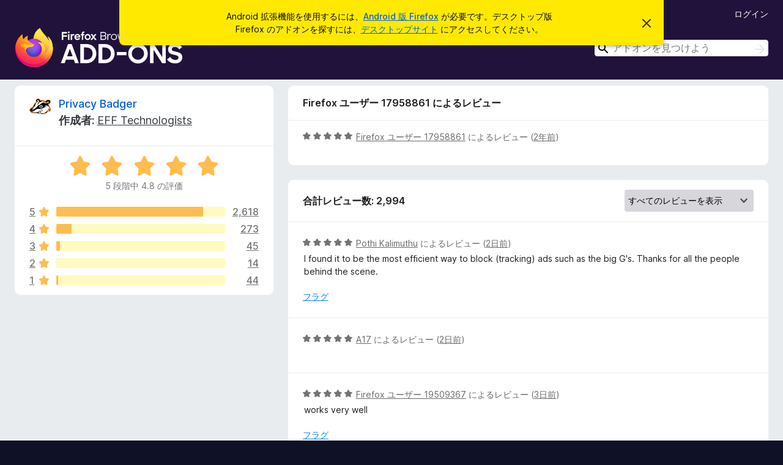

--- FILE ---
content_type: text/html; charset=utf-8
request_url: https://addons.mozilla.org/ja/android/addon/privacy-badger17/reviews/2093284/
body_size: 12771
content:
<!DOCTYPE html>
<html lang="ja" dir="ltr"><head><title data-react-helmet="true">Privacy Badger のレビュー – Firefox Android (ja) 向けアドオン</title><meta charSet="utf-8"/><meta name="viewport" content="width=device-width, initial-scale=1"/><link href="/static-frontend/Inter-roman-subset-en_de_fr_ru_es_pt_pl_it.var.2ce5ad921c3602b1e5370b3c86033681.woff2" crossorigin="anonymous" rel="preload" as="font" type="font/woff2"/><link href="/static-frontend/amo-2c9b371cc4de1aad916e.css" integrity="sha512-xpIl0TE0BdHR7KIMx6yfLd2kiIdWqrmXT81oEQ2j3ierwSeZB5WzmlhM7zJEHvI5XqPZYwMlGu/Pk0f13trpzQ==" crossorigin="anonymous" rel="stylesheet" type="text/css"/><meta data-react-helmet="true" name="description" content="Reviews and ratings for Privacy Badger. Find out what other users think about Privacy Badger and add it to your Firefox Browser."/><meta data-react-helmet="true" name="robots" content="noindex, follow"/><link rel="shortcut icon" href="/favicon.ico?v=3"/><link data-react-helmet="true" title="Android 版 Firefox 向けのアドオン" rel="search" type="application/opensearchdescription+xml" href="/ja/android/opensearch.xml"/></head><body><div id="react-view"><div class="Page-amo"><header class="Header"><div class="Notice Notice-warning GetFirefoxBanner Notice-dismissible"><div class="Notice-icon"></div><div class="Notice-column"><div class="Notice-content"><p class="Notice-text"><span class="GetFirefoxBanner-content">Android 拡張機能を使用するには、<a class="Button Button--none GetFirefoxBanner-button" href="https://play.google.com/store/apps/details?id=org.mozilla.firefox&amp;referrer=utm_campaign%3Damo-fx-cta%26utm_content%3Dbanner-download-button%26utm_medium%3Dreferral%26utm_source%3Daddons.mozilla.org">Android 版 Firefox</a> が必要です。デスクトップ版 Firefox のアドオンを探すには、<a href="/ja/firefox/">デスクトップサイト</a> にアクセスしてください。</span></p></div></div><div class="Notice-dismisser"><button class="Button Button--none Notice-dismisser-button" type="submit"><span class="Icon Icon-inline-content IconXMark Notice-dismisser-icon"><span class="visually-hidden">このお知らせを閉じる</span><svg class="IconXMark-svg" version="1.1" xmlns="http://www.w3.org/2000/svg" xmlns:xlink="http://www.w3.org/1999/xlink"><g class="IconXMark-path" transform="translate(-1.000000, -1.000000)" fill="#0C0C0D"><path d="M1.293,2.707 C1.03304342,2.45592553 0.928787403,2.08412211 1.02030284,1.73449268 C1.11181828,1.38486324 1.38486324,1.11181828 1.73449268,1.02030284 C2.08412211,0.928787403 2.45592553,1.03304342 2.707,1.293 L8,6.586 L13.293,1.293 C13.5440745,1.03304342 13.9158779,0.928787403 14.2655073,1.02030284 C14.6151368,1.11181828 14.8881817,1.38486324 14.9796972,1.73449268 C15.0712126,2.08412211 14.9669566,2.45592553 14.707,2.707 L9.414,8 L14.707,13.293 C15.0859722,13.6853789 15.0805524,14.3090848 14.6948186,14.6948186 C14.3090848,15.0805524 13.6853789,15.0859722 13.293,14.707 L8,9.414 L2.707,14.707 C2.31462111,15.0859722 1.69091522,15.0805524 1.30518142,14.6948186 C0.919447626,14.3090848 0.91402779,13.6853789 1.293,13.293 L6.586,8 L1.293,2.707 Z"></path></g></svg></span></button></div></div><div class="Header-wrapper"><div class="Header-content"><a class="Header-title" href="/ja/android/"><span class="visually-hidden">Firefox ブラウザーアドオン</span></a></div><div class="Header-user-and-external-links"><a class="Button Button--none Header-authenticate-button Header-button Button--micro" href="#login">ログイン</a></div><form action="/ja/android/search/" class="SearchForm Header-search-form" method="GET" data-no-csrf="true" role="search"><div class="AutoSearchInput"><label class="AutoSearchInput-label visually-hidden" for="AutoSearchInput-q">検索</label><div class="AutoSearchInput-search-box"><span class="Icon Icon-magnifying-glass AutoSearchInput-icon-magnifying-glass"></span><div role="combobox" aria-haspopup="listbox" aria-owns="react-autowhatever-1" aria-expanded="false"><input type="search" autoComplete="off" aria-autocomplete="list" aria-controls="react-autowhatever-1" class="AutoSearchInput-query" id="AutoSearchInput-q" maxLength="100" minLength="2" name="q" placeholder="アドオンを見つけよう" value=""/><div id="react-autowhatever-1" role="listbox"></div></div><button class="AutoSearchInput-submit-button" type="submit"><span class="visually-hidden">検索</span><span class="Icon Icon-arrow"></span></button></div></div></form></div></header><div class="Page-content"><div class="Page Page-not-homepage Page-no-hero-promo"><div class="AppBanner"></div><div class="AddonReviewList AddonReviewList--extension"><section class="Card AddonSummaryCard Card--no-footer"><header class="Card-header"><div class="Card-header-text"><div class="AddonSummaryCard-header"><div class="AddonSummaryCard-header-icon"><a href="/ja/android/addon/privacy-badger17/"><img class="AddonSummaryCard-header-icon-image" src="https://addons.mozilla.org/user-media/addon_icons/506/506646-64.png?modified=mcrushed" alt="アドオンアイコン"/></a></div><div class="AddonSummaryCard-header-text"><h1 class="visually-hidden">Privacy Badger のレビュー</h1><h1 class="AddonTitle"><a href="/ja/android/addon/privacy-badger17/">Privacy Badger</a><span class="AddonTitle-author"> <!-- -->作成者:<!-- --> <a href="/ja/android/user/5474073/">EFF Technologists</a></span></h1></div></div></div></header><div class="Card-contents"><div class="AddonSummaryCard-overallRatingStars"><div class="Rating Rating--large Rating--yellowStars" title="5 段階中 4.8 の評価"><div class="Rating-star Rating-rating-1 Rating-selected-star" title="5 段階中 4.8 の評価"></div><div class="Rating-star Rating-rating-2 Rating-selected-star" title="5 段階中 4.8 の評価"></div><div class="Rating-star Rating-rating-3 Rating-selected-star" title="5 段階中 4.8 の評価"></div><div class="Rating-star Rating-rating-4 Rating-selected-star" title="5 段階中 4.8 の評価"></div><div class="Rating-star Rating-rating-5 Rating-selected-star" title="5 段階中 4.8 の評価"></div><span class="visually-hidden">5 段階中 4.8 の評価</span></div><div class="AddonSummaryCard-addonAverage">5 段階中 4.8 の評価</div></div><div class="RatingsByStar"><div class="RatingsByStar-graph"><a class="RatingsByStar-row" rel="nofollow" title="2,618 件の 5 つ星のレビューをすべて読む" href="/ja/android/addon/privacy-badger17/reviews/?score=5"><div class="RatingsByStar-star">5<span class="Icon Icon-star-yellow"></span></div></a><a class="RatingsByStar-row" rel="nofollow" title="2,618 件の 5 つ星のレビューをすべて読む" href="/ja/android/addon/privacy-badger17/reviews/?score=5"><div class="RatingsByStar-barContainer"><div class="RatingsByStar-bar RatingsByStar-barFrame"><div class="RatingsByStar-bar RatingsByStar-barValue RatingsByStar-barValue--87pct RatingsByStar-partialBar"></div></div></div></a><a class="RatingsByStar-row" rel="nofollow" title="2,618 件の 5 つ星のレビューをすべて読む" href="/ja/android/addon/privacy-badger17/reviews/?score=5"><div class="RatingsByStar-count">2,618</div></a><a class="RatingsByStar-row" rel="nofollow" title="273 件の 4 つ星のレビューをすべて読む" href="/ja/android/addon/privacy-badger17/reviews/?score=4"><div class="RatingsByStar-star">4<span class="Icon Icon-star-yellow"></span></div></a><a class="RatingsByStar-row" rel="nofollow" title="273 件の 4 つ星のレビューをすべて読む" href="/ja/android/addon/privacy-badger17/reviews/?score=4"><div class="RatingsByStar-barContainer"><div class="RatingsByStar-bar RatingsByStar-barFrame"><div class="RatingsByStar-bar RatingsByStar-barValue RatingsByStar-barValue--9pct RatingsByStar-partialBar"></div></div></div></a><a class="RatingsByStar-row" rel="nofollow" title="273 件の 4 つ星のレビューをすべて読む" href="/ja/android/addon/privacy-badger17/reviews/?score=4"><div class="RatingsByStar-count">273</div></a><a class="RatingsByStar-row" rel="nofollow" title="45 件の 3 つ星のレビューをすべて読む" href="/ja/android/addon/privacy-badger17/reviews/?score=3"><div class="RatingsByStar-star">3<span class="Icon Icon-star-yellow"></span></div></a><a class="RatingsByStar-row" rel="nofollow" title="45 件の 3 つ星のレビューをすべて読む" href="/ja/android/addon/privacy-badger17/reviews/?score=3"><div class="RatingsByStar-barContainer"><div class="RatingsByStar-bar RatingsByStar-barFrame"><div class="RatingsByStar-bar RatingsByStar-barValue RatingsByStar-barValue--2pct RatingsByStar-partialBar"></div></div></div></a><a class="RatingsByStar-row" rel="nofollow" title="45 件の 3 つ星のレビューをすべて読む" href="/ja/android/addon/privacy-badger17/reviews/?score=3"><div class="RatingsByStar-count">45</div></a><a class="RatingsByStar-row" rel="nofollow" title="14 件の 2 つ星のレビューをすべて読む" href="/ja/android/addon/privacy-badger17/reviews/?score=2"><div class="RatingsByStar-star">2<span class="Icon Icon-star-yellow"></span></div></a><a class="RatingsByStar-row" rel="nofollow" title="14 件の 2 つ星のレビューをすべて読む" href="/ja/android/addon/privacy-badger17/reviews/?score=2"><div class="RatingsByStar-barContainer"><div class="RatingsByStar-bar RatingsByStar-barFrame"><div class="RatingsByStar-bar RatingsByStar-barValue RatingsByStar-barValue--0pct RatingsByStar-partialBar"></div></div></div></a><a class="RatingsByStar-row" rel="nofollow" title="14 件の 2 つ星のレビューをすべて読む" href="/ja/android/addon/privacy-badger17/reviews/?score=2"><div class="RatingsByStar-count">14</div></a><a class="RatingsByStar-row" rel="nofollow" title="44 件の 1 つ星のレビューをすべて読む" href="/ja/android/addon/privacy-badger17/reviews/?score=1"><div class="RatingsByStar-star">1<span class="Icon Icon-star-yellow"></span></div></a><a class="RatingsByStar-row" rel="nofollow" title="44 件の 1 つ星のレビューをすべて読む" href="/ja/android/addon/privacy-badger17/reviews/?score=1"><div class="RatingsByStar-barContainer"><div class="RatingsByStar-bar RatingsByStar-barFrame"><div class="RatingsByStar-bar RatingsByStar-barValue RatingsByStar-barValue--1pct RatingsByStar-partialBar"></div></div></div></a><a class="RatingsByStar-row" rel="nofollow" title="44 件の 1 つ星のレビューをすべて読む" href="/ja/android/addon/privacy-badger17/reviews/?score=1"><div class="RatingsByStar-count">44</div></a></div></div></div></section><div class="AddonReviewList-reviews"><div class="FeaturedAddonReview"><section class="Card FeaturedAddonReview-card Card--no-footer"><header class="Card-header"><div class="Card-header-text">Firefox ユーザー 17958861 によるレビュー</div></header><div class="Card-contents"><div class="AddonReviewCard AddonReviewCard-ratingOnly AddonReviewCard-viewOnly"><div class="AddonReviewCard-container"><div class="UserReview"><div class="UserReview-byLine"><div class="Rating Rating--small" title="5 段階中 5 の評価"><div class="Rating-star Rating-rating-1 Rating-selected-star" title="5 段階中 5 の評価"></div><div class="Rating-star Rating-rating-2 Rating-selected-star" title="5 段階中 5 の評価"></div><div class="Rating-star Rating-rating-3 Rating-selected-star" title="5 段階中 5 の評価"></div><div class="Rating-star Rating-rating-4 Rating-selected-star" title="5 段階中 5 の評価"></div><div class="Rating-star Rating-rating-5 Rating-selected-star" title="5 段階中 5 の評価"></div><span class="visually-hidden">5 段階中 5 の評価</span></div><span class="AddonReviewCard-authorByLine"><a href="/ja/android/user/17958861/">Firefox ユーザー 17958861</a> によるレビュー (<a title="2024年7月9日 23:21" href="/ja/android/addon/privacy-badger17/reviews/2093284/">2年前</a>)</span></div><section class="Card ShowMoreCard UserReview-body UserReview-emptyBody ShowMoreCard--expanded Card--no-style Card--no-header Card--no-footer"><div class="Card-contents"><div class="ShowMoreCard-contents"><div></div></div></div></section><div class="AddonReviewCard-allControls"></div></div></div></div></div></section></div><section class="Card CardList AddonReviewList-reviews-listing"><header class="Card-header"><div class="Card-header-text"><div class="AddonReviewList-cardListHeader"><div class="AddonReviewList-reviewCount">合計レビュー数: 2,994</div><div class="AddonReviewList-filterByScore"><select class="Select AddonReviewList-filterByScoreSelector"><option value="SHOW_ALL_REVIEWS" selected="">すべてのレビューを表示</option><option value="5">5 つ星のレビューのみを表示</option><option value="4">4 つ星のレビューのみを表示</option><option value="3">3 つ星のレビューのみを表示</option><option value="2">2 つ星のレビューのみを表示</option><option value="1">1 つ星のレビューのみを表示</option></select></div></div></div></header><div class="Card-contents"><ul><li><div class="AddonReviewCard AddonReviewCard-viewOnly"><div class="AddonReviewCard-container"><div class="UserReview"><div class="UserReview-byLine"><div class="Rating Rating--small" title="5 段階中 5 の評価"><div class="Rating-star Rating-rating-1 Rating-selected-star" title="5 段階中 5 の評価"></div><div class="Rating-star Rating-rating-2 Rating-selected-star" title="5 段階中 5 の評価"></div><div class="Rating-star Rating-rating-3 Rating-selected-star" title="5 段階中 5 の評価"></div><div class="Rating-star Rating-rating-4 Rating-selected-star" title="5 段階中 5 の評価"></div><div class="Rating-star Rating-rating-5 Rating-selected-star" title="5 段階中 5 の評価"></div><span class="visually-hidden">5 段階中 5 の評価</span></div><span class="AddonReviewCard-authorByLine"><a href="/ja/android/user/3954293/">Pothi Kalimuthu</a> によるレビュー (<a title="2026年1月14日 15:10" href="/ja/android/addon/privacy-badger17/reviews/2554035/">2日前</a>)</span></div><section class="Card ShowMoreCard UserReview-body ShowMoreCard--expanded Card--no-style Card--no-header Card--no-footer"><div class="Card-contents"><div class="ShowMoreCard-contents"><div>I found it to be the most efficient way to block (tracking) ads such as the big G's. Thanks for all the people behind the scene.</div></div></div></section><div class="AddonReviewCard-allControls"><div><button aria-describedby="flag-review-TooltipMenu" class="TooltipMenu-opener AddonReviewCard-control FlagReviewMenu-menu" title="このレビューにフラグを立てる" type="button">フラグ</button></div></div></div></div></div></li><li><div class="AddonReviewCard AddonReviewCard-ratingOnly AddonReviewCard-viewOnly"><div class="AddonReviewCard-container"><div class="UserReview"><div class="UserReview-byLine"><div class="Rating Rating--small" title="5 段階中 5 の評価"><div class="Rating-star Rating-rating-1 Rating-selected-star" title="5 段階中 5 の評価"></div><div class="Rating-star Rating-rating-2 Rating-selected-star" title="5 段階中 5 の評価"></div><div class="Rating-star Rating-rating-3 Rating-selected-star" title="5 段階中 5 の評価"></div><div class="Rating-star Rating-rating-4 Rating-selected-star" title="5 段階中 5 の評価"></div><div class="Rating-star Rating-rating-5 Rating-selected-star" title="5 段階中 5 の評価"></div><span class="visually-hidden">5 段階中 5 の評価</span></div><span class="AddonReviewCard-authorByLine"><a href="/ja/android/user/19681158/">A17</a> によるレビュー (<a title="2026年1月14日 06:06" href="/ja/android/addon/privacy-badger17/reviews/2553923/">2日前</a>)</span></div><section class="Card ShowMoreCard UserReview-body UserReview-emptyBody ShowMoreCard--expanded Card--no-style Card--no-header Card--no-footer"><div class="Card-contents"><div class="ShowMoreCard-contents"><div></div></div></div></section><div class="AddonReviewCard-allControls"></div></div></div></div></li><li><div class="AddonReviewCard AddonReviewCard-viewOnly"><div class="AddonReviewCard-container"><div class="UserReview"><div class="UserReview-byLine"><div class="Rating Rating--small" title="5 段階中 5 の評価"><div class="Rating-star Rating-rating-1 Rating-selected-star" title="5 段階中 5 の評価"></div><div class="Rating-star Rating-rating-2 Rating-selected-star" title="5 段階中 5 の評価"></div><div class="Rating-star Rating-rating-3 Rating-selected-star" title="5 段階中 5 の評価"></div><div class="Rating-star Rating-rating-4 Rating-selected-star" title="5 段階中 5 の評価"></div><div class="Rating-star Rating-rating-5 Rating-selected-star" title="5 段階中 5 の評価"></div><span class="visually-hidden">5 段階中 5 の評価</span></div><span class="AddonReviewCard-authorByLine"><a href="/ja/android/user/19509367/">Firefox ユーザー 19509367</a> によるレビュー (<a title="2026年1月13日 13:34" href="/ja/android/addon/privacy-badger17/reviews/2551385/">3日前</a>)</span></div><section class="Card ShowMoreCard UserReview-body ShowMoreCard--expanded Card--no-style Card--no-header Card--no-footer"><div class="Card-contents"><div class="ShowMoreCard-contents"><div>works very well</div></div></div></section><div class="AddonReviewCard-allControls"><div><button aria-describedby="flag-review-TooltipMenu" class="TooltipMenu-opener AddonReviewCard-control FlagReviewMenu-menu" title="このレビューにフラグを立てる" type="button">フラグ</button></div></div></div></div></div></li><li><div class="AddonReviewCard AddonReviewCard-ratingOnly AddonReviewCard-viewOnly"><div class="AddonReviewCard-container"><div class="UserReview"><div class="UserReview-byLine"><div class="Rating Rating--small" title="5 段階中 5 の評価"><div class="Rating-star Rating-rating-1 Rating-selected-star" title="5 段階中 5 の評価"></div><div class="Rating-star Rating-rating-2 Rating-selected-star" title="5 段階中 5 の評価"></div><div class="Rating-star Rating-rating-3 Rating-selected-star" title="5 段階中 5 の評価"></div><div class="Rating-star Rating-rating-4 Rating-selected-star" title="5 段階中 5 の評価"></div><div class="Rating-star Rating-rating-5 Rating-selected-star" title="5 段階中 5 の評価"></div><span class="visually-hidden">5 段階中 5 の評価</span></div><span class="AddonReviewCard-authorByLine"><a href="/ja/android/user/19679426/">Firefox ユーザー 19679426</a> によるレビュー (<a title="2026年1月13日 09:09" href="/ja/android/addon/privacy-badger17/reviews/2551344/">3日前</a>)</span></div><section class="Card ShowMoreCard UserReview-body UserReview-emptyBody ShowMoreCard--expanded Card--no-style Card--no-header Card--no-footer"><div class="Card-contents"><div class="ShowMoreCard-contents"><div></div></div></div></section><div class="AddonReviewCard-allControls"></div></div></div></div></li><li><div class="AddonReviewCard AddonReviewCard-viewOnly"><div class="AddonReviewCard-container"><div class="UserReview"><div class="UserReview-byLine"><div class="Rating Rating--small" title="5 段階中 5 の評価"><div class="Rating-star Rating-rating-1 Rating-selected-star" title="5 段階中 5 の評価"></div><div class="Rating-star Rating-rating-2 Rating-selected-star" title="5 段階中 5 の評価"></div><div class="Rating-star Rating-rating-3 Rating-selected-star" title="5 段階中 5 の評価"></div><div class="Rating-star Rating-rating-4 Rating-selected-star" title="5 段階中 5 の評価"></div><div class="Rating-star Rating-rating-5 Rating-selected-star" title="5 段階中 5 の評価"></div><span class="visually-hidden">5 段階中 5 の評価</span></div><span class="AddonReviewCard-authorByLine"><a href="/ja/android/user/19672007/">Firefox ユーザー 19672007</a> によるレビュー (<a title="2026年1月9日 02:30" href="/ja/android/addon/privacy-badger17/reviews/2549745/">7日前</a>)</span></div><section class="Card ShowMoreCard UserReview-body ShowMoreCard--expanded Card--no-style Card--no-header Card--no-footer"><div class="Card-contents"><div class="ShowMoreCard-contents"><div>Great extension. Works for pretty much every website I use. Good shit, devs!</div></div></div></section><div class="AddonReviewCard-allControls"><div><button aria-describedby="flag-review-TooltipMenu" class="TooltipMenu-opener AddonReviewCard-control FlagReviewMenu-menu" title="このレビューにフラグを立てる" type="button">フラグ</button></div></div></div></div></div></li><li><div class="AddonReviewCard AddonReviewCard-ratingOnly AddonReviewCard-viewOnly"><div class="AddonReviewCard-container"><div class="UserReview"><div class="UserReview-byLine"><div class="Rating Rating--small" title="5 段階中 5 の評価"><div class="Rating-star Rating-rating-1 Rating-selected-star" title="5 段階中 5 の評価"></div><div class="Rating-star Rating-rating-2 Rating-selected-star" title="5 段階中 5 の評価"></div><div class="Rating-star Rating-rating-3 Rating-selected-star" title="5 段階中 5 の評価"></div><div class="Rating-star Rating-rating-4 Rating-selected-star" title="5 段階中 5 の評価"></div><div class="Rating-star Rating-rating-5 Rating-selected-star" title="5 段階中 5 の評価"></div><span class="visually-hidden">5 段階中 5 の評価</span></div><span class="AddonReviewCard-authorByLine"><a href="/ja/android/user/19671516/">zircroniumpants2</a> によるレビュー (<a title="2026年1月8日 19:56" href="/ja/android/addon/privacy-badger17/reviews/2549677/">8日前</a>)</span></div><section class="Card ShowMoreCard UserReview-body UserReview-emptyBody ShowMoreCard--expanded Card--no-style Card--no-header Card--no-footer"><div class="Card-contents"><div class="ShowMoreCard-contents"><div></div></div></div></section><div class="AddonReviewCard-allControls"></div></div></div></div></li><li><div class="AddonReviewCard AddonReviewCard-ratingOnly AddonReviewCard-viewOnly"><div class="AddonReviewCard-container"><div class="UserReview"><div class="UserReview-byLine"><div class="Rating Rating--small" title="5 段階中 4 の評価"><div class="Rating-star Rating-rating-1 Rating-selected-star" title="5 段階中 4 の評価"></div><div class="Rating-star Rating-rating-2 Rating-selected-star" title="5 段階中 4 の評価"></div><div class="Rating-star Rating-rating-3 Rating-selected-star" title="5 段階中 4 の評価"></div><div class="Rating-star Rating-rating-4 Rating-selected-star" title="5 段階中 4 の評価"></div><div class="Rating-star Rating-rating-5" title="5 段階中 4 の評価"></div><span class="visually-hidden">5 段階中 4 の評価</span></div><span class="AddonReviewCard-authorByLine"><a href="/ja/android/user/19670667/">Martin K</a> によるレビュー (<a title="2026年1月8日 09:30" href="/ja/android/addon/privacy-badger17/reviews/2549547/">8日前</a>)</span></div><section class="Card ShowMoreCard UserReview-body UserReview-emptyBody ShowMoreCard--expanded Card--no-style Card--no-header Card--no-footer"><div class="Card-contents"><div class="ShowMoreCard-contents"><div></div></div></div></section><div class="AddonReviewCard-allControls"></div></div></div></div></li><li><div class="AddonReviewCard AddonReviewCard-viewOnly"><div class="AddonReviewCard-container"><div class="UserReview"><div class="UserReview-byLine"><div class="Rating Rating--small" title="5 段階中 5 の評価"><div class="Rating-star Rating-rating-1 Rating-selected-star" title="5 段階中 5 の評価"></div><div class="Rating-star Rating-rating-2 Rating-selected-star" title="5 段階中 5 の評価"></div><div class="Rating-star Rating-rating-3 Rating-selected-star" title="5 段階中 5 の評価"></div><div class="Rating-star Rating-rating-4 Rating-selected-star" title="5 段階中 5 の評価"></div><div class="Rating-star Rating-rating-5 Rating-selected-star" title="5 段階中 5 の評価"></div><span class="visually-hidden">5 段階中 5 の評価</span></div><span class="AddonReviewCard-authorByLine"><a href="/ja/android/user/19666533/">300clouds</a> によるレビュー (<a title="2026年1月6日 00:08" href="/ja/android/addon/privacy-badger17/reviews/2548986/">11日前</a>)</span></div><section class="Card ShowMoreCard UserReview-body ShowMoreCard--expanded Card--no-style Card--no-header Card--no-footer"><div class="Card-contents"><div class="ShowMoreCard-contents"><div>Really nice extension does what it should 10/10</div></div></div></section><div class="AddonReviewCard-allControls"><div><button aria-describedby="flag-review-TooltipMenu" class="TooltipMenu-opener AddonReviewCard-control FlagReviewMenu-menu" title="このレビューにフラグを立てる" type="button">フラグ</button></div></div></div></div></div></li><li><div class="AddonReviewCard AddonReviewCard-ratingOnly AddonReviewCard-viewOnly"><div class="AddonReviewCard-container"><div class="UserReview"><div class="UserReview-byLine"><div class="Rating Rating--small" title="5 段階中 5 の評価"><div class="Rating-star Rating-rating-1 Rating-selected-star" title="5 段階中 5 の評価"></div><div class="Rating-star Rating-rating-2 Rating-selected-star" title="5 段階中 5 の評価"></div><div class="Rating-star Rating-rating-3 Rating-selected-star" title="5 段階中 5 の評価"></div><div class="Rating-star Rating-rating-4 Rating-selected-star" title="5 段階中 5 の評価"></div><div class="Rating-star Rating-rating-5 Rating-selected-star" title="5 段階中 5 の評価"></div><span class="visually-hidden">5 段階中 5 の評価</span></div><span class="AddonReviewCard-authorByLine"><a href="/ja/android/user/19665881/">George</a> によるレビュー (<a title="2026年1月5日 16:37" href="/ja/android/addon/privacy-badger17/reviews/2548895/">11日前</a>)</span></div><section class="Card ShowMoreCard UserReview-body UserReview-emptyBody ShowMoreCard--expanded Card--no-style Card--no-header Card--no-footer"><div class="Card-contents"><div class="ShowMoreCard-contents"><div></div></div></div></section><div class="AddonReviewCard-allControls"></div></div></div></div></li><li><div class="AddonReviewCard AddonReviewCard-ratingOnly AddonReviewCard-viewOnly"><div class="AddonReviewCard-container"><div class="UserReview"><div class="UserReview-byLine"><div class="Rating Rating--small" title="5 段階中 5 の評価"><div class="Rating-star Rating-rating-1 Rating-selected-star" title="5 段階中 5 の評価"></div><div class="Rating-star Rating-rating-2 Rating-selected-star" title="5 段階中 5 の評価"></div><div class="Rating-star Rating-rating-3 Rating-selected-star" title="5 段階中 5 の評価"></div><div class="Rating-star Rating-rating-4 Rating-selected-star" title="5 段階中 5 の評価"></div><div class="Rating-star Rating-rating-5 Rating-selected-star" title="5 段階中 5 の評価"></div><span class="visually-hidden">5 段階中 5 の評価</span></div><span class="AddonReviewCard-authorByLine"><a href="/ja/android/user/19665895/">Jone</a> によるレビュー (<a title="2026年1月5日 16:29" href="/ja/android/addon/privacy-badger17/reviews/2548890/">11日前</a>)</span></div><section class="Card ShowMoreCard UserReview-body UserReview-emptyBody ShowMoreCard--expanded Card--no-style Card--no-header Card--no-footer"><div class="Card-contents"><div class="ShowMoreCard-contents"><div></div></div></div></section><div class="AddonReviewCard-allControls"></div></div></div></div></li><li><div class="AddonReviewCard AddonReviewCard-ratingOnly AddonReviewCard-viewOnly"><div class="AddonReviewCard-container"><div class="UserReview"><div class="UserReview-byLine"><div class="Rating Rating--small" title="5 段階中 5 の評価"><div class="Rating-star Rating-rating-1 Rating-selected-star" title="5 段階中 5 の評価"></div><div class="Rating-star Rating-rating-2 Rating-selected-star" title="5 段階中 5 の評価"></div><div class="Rating-star Rating-rating-3 Rating-selected-star" title="5 段階中 5 の評価"></div><div class="Rating-star Rating-rating-4 Rating-selected-star" title="5 段階中 5 の評価"></div><div class="Rating-star Rating-rating-5 Rating-selected-star" title="5 段階中 5 の評価"></div><span class="visually-hidden">5 段階中 5 の評価</span></div><span class="AddonReviewCard-authorByLine"><a href="/ja/android/user/19664498/">amfmf</a> によるレビュー (<a title="2026年1月4日 21:06" href="/ja/android/addon/privacy-badger17/reviews/2548703/">12日前</a>)</span></div><section class="Card ShowMoreCard UserReview-body UserReview-emptyBody ShowMoreCard--expanded Card--no-style Card--no-header Card--no-footer"><div class="Card-contents"><div class="ShowMoreCard-contents"><div></div></div></div></section><div class="AddonReviewCard-allControls"></div></div></div></div></li><li><div class="AddonReviewCard AddonReviewCard-viewOnly"><div class="AddonReviewCard-container"><div class="UserReview"><div class="UserReview-byLine"><div class="Rating Rating--small" title="5 段階中 5 の評価"><div class="Rating-star Rating-rating-1 Rating-selected-star" title="5 段階中 5 の評価"></div><div class="Rating-star Rating-rating-2 Rating-selected-star" title="5 段階中 5 の評価"></div><div class="Rating-star Rating-rating-3 Rating-selected-star" title="5 段階中 5 の評価"></div><div class="Rating-star Rating-rating-4 Rating-selected-star" title="5 段階中 5 の評価"></div><div class="Rating-star Rating-rating-5 Rating-selected-star" title="5 段階中 5 の評価"></div><span class="visually-hidden">5 段階中 5 の評価</span></div><span class="AddonReviewCard-authorByLine"><a href="/ja/android/user/19663165/">Boss</a> によるレビュー (<a title="2026年1月4日 14:14" href="/ja/android/addon/privacy-badger17/reviews/2548606/">12日前</a>)</span></div><section class="Card ShowMoreCard UserReview-body ShowMoreCard--expanded Card--no-style Card--no-header Card--no-footer"><div class="Card-contents"><div class="ShowMoreCard-contents"><div>Muy bueno</div></div></div></section><div class="AddonReviewCard-allControls"><div><button aria-describedby="flag-review-TooltipMenu" class="TooltipMenu-opener AddonReviewCard-control FlagReviewMenu-menu" title="このレビューにフラグを立てる" type="button">フラグ</button></div></div></div></div></div></li><li><div class="AddonReviewCard AddonReviewCard-viewOnly"><div class="AddonReviewCard-container"><div class="UserReview"><div class="UserReview-byLine"><div class="Rating Rating--small" title="5 段階中 5 の評価"><div class="Rating-star Rating-rating-1 Rating-selected-star" title="5 段階中 5 の評価"></div><div class="Rating-star Rating-rating-2 Rating-selected-star" title="5 段階中 5 の評価"></div><div class="Rating-star Rating-rating-3 Rating-selected-star" title="5 段階中 5 の評価"></div><div class="Rating-star Rating-rating-4 Rating-selected-star" title="5 段階中 5 の評価"></div><div class="Rating-star Rating-rating-5 Rating-selected-star" title="5 段階中 5 の評価"></div><span class="visually-hidden">5 段階中 5 の評価</span></div><span class="AddonReviewCard-authorByLine"><a href="/ja/android/user/10709348/">Expmodo</a> によるレビュー (<a title="2026年1月3日 12:35" href="/ja/android/addon/privacy-badger17/reviews/2548278/">13日前</a>)</span></div><section class="Card ShowMoreCard UserReview-body ShowMoreCard--expanded Card--no-style Card--no-header Card--no-footer"><div class="Card-contents"><div class="ShowMoreCard-contents"><div>Should I disable the built-in blocking feature in Firefox?</div></div></div></section><div class="AddonReviewCard-allControls"><div><button aria-describedby="flag-review-TooltipMenu" class="TooltipMenu-opener AddonReviewCard-control FlagReviewMenu-menu" title="このレビューにフラグを立てる" type="button">フラグ</button></div></div></div></div><div class="AddonReviewCard-reply"><div class="AddonReviewCard AddonReviewCard-isReply AddonReviewCard-viewOnly"><div class="AddonReviewCard-container"><div class="UserReview"><div class="UserReview-byLine"><h4 class="UserReview-reply-header"><span class="Icon Icon-reply-arrow"></span>開発者の返信</h4><span class="">投稿日時: <a title="2026年1月3日 15:42" href="/ja/android/addon/privacy-badger17/reviews/2548312/">13日前</a></span></div><section class="Card ShowMoreCard UserReview-body ShowMoreCard--expanded Card--no-style Card--no-header Card--no-footer"><div class="Card-contents"><div class="ShowMoreCard-contents"><div>No need, PB works well with built-in Firefox protections.<br><br>To get help or to report bugs, please email extension-devs@eff.org</div></div></div></section><div class="AddonReviewCard-allControls"><div><button aria-describedby="flag-review-TooltipMenu" class="TooltipMenu-opener AddonReviewCard-control FlagReviewMenu-menu" title="この開発者の返信にフラグを立てる" type="button">フラグ</button></div></div></div></div></div></div></div></li><li><div class="AddonReviewCard AddonReviewCard-ratingOnly AddonReviewCard-viewOnly"><div class="AddonReviewCard-container"><div class="UserReview"><div class="UserReview-byLine"><div class="Rating Rating--small" title="5 段階中 5 の評価"><div class="Rating-star Rating-rating-1 Rating-selected-star" title="5 段階中 5 の評価"></div><div class="Rating-star Rating-rating-2 Rating-selected-star" title="5 段階中 5 の評価"></div><div class="Rating-star Rating-rating-3 Rating-selected-star" title="5 段階中 5 の評価"></div><div class="Rating-star Rating-rating-4 Rating-selected-star" title="5 段階中 5 の評価"></div><div class="Rating-star Rating-rating-5 Rating-selected-star" title="5 段階中 5 の評価"></div><span class="visually-hidden">5 段階中 5 の評価</span></div><span class="AddonReviewCard-authorByLine"><a href="/ja/android/user/19487299/">Firefox ユーザー 19487299</a> によるレビュー (<a title="2026年1月2日 11:15" href="/ja/android/addon/privacy-badger17/reviews/2548012/">14日前</a>)</span></div><section class="Card ShowMoreCard UserReview-body UserReview-emptyBody ShowMoreCard--expanded Card--no-style Card--no-header Card--no-footer"><div class="Card-contents"><div class="ShowMoreCard-contents"><div></div></div></div></section><div class="AddonReviewCard-allControls"></div></div></div></div></li><li><div class="AddonReviewCard AddonReviewCard-ratingOnly AddonReviewCard-viewOnly"><div class="AddonReviewCard-container"><div class="UserReview"><div class="UserReview-byLine"><div class="Rating Rating--small" title="5 段階中 5 の評価"><div class="Rating-star Rating-rating-1 Rating-selected-star" title="5 段階中 5 の評価"></div><div class="Rating-star Rating-rating-2 Rating-selected-star" title="5 段階中 5 の評価"></div><div class="Rating-star Rating-rating-3 Rating-selected-star" title="5 段階中 5 の評価"></div><div class="Rating-star Rating-rating-4 Rating-selected-star" title="5 段階中 5 の評価"></div><div class="Rating-star Rating-rating-5 Rating-selected-star" title="5 段階中 5 の評価"></div><span class="visually-hidden">5 段階中 5 の評価</span></div><span class="AddonReviewCard-authorByLine"><a href="/ja/android/user/19529684/">Aftab</a> によるレビュー (<a title="2026年1月2日 01:43" href="/ja/android/addon/privacy-badger17/reviews/2547917/">15日前</a>)</span></div><section class="Card ShowMoreCard UserReview-body UserReview-emptyBody ShowMoreCard--expanded Card--no-style Card--no-header Card--no-footer"><div class="Card-contents"><div class="ShowMoreCard-contents"><div></div></div></div></section><div class="AddonReviewCard-allControls"></div></div></div></div></li><li><div class="AddonReviewCard AddonReviewCard-viewOnly"><div class="AddonReviewCard-container"><div class="UserReview"><div class="UserReview-byLine"><div class="Rating Rating--small" title="5 段階中 5 の評価"><div class="Rating-star Rating-rating-1 Rating-selected-star" title="5 段階中 5 の評価"></div><div class="Rating-star Rating-rating-2 Rating-selected-star" title="5 段階中 5 の評価"></div><div class="Rating-star Rating-rating-3 Rating-selected-star" title="5 段階中 5 の評価"></div><div class="Rating-star Rating-rating-4 Rating-selected-star" title="5 段階中 5 の評価"></div><div class="Rating-star Rating-rating-5 Rating-selected-star" title="5 段階中 5 の評価"></div><span class="visually-hidden">5 段階中 5 の評価</span></div><span class="AddonReviewCard-authorByLine"><a href="/ja/android/user/19659154/">random_being</a> によるレビュー (<a title="2026年1月1日 16:43" href="/ja/android/addon/privacy-badger17/reviews/2547827/">15日前</a>)</span></div><section class="Card ShowMoreCard UserReview-body ShowMoreCard--expanded Card--no-style Card--no-header Card--no-footer"><div class="Card-contents"><div class="ShowMoreCard-contents"><div>best ad blocker of all time, i have been a web browser for a long time and i wanted to see if i would have any trackers and when i installed i would never come to realize that i wold have 33000 potential trackers. thank you guys for making this app</div></div></div></section><div class="AddonReviewCard-allControls"><div><button aria-describedby="flag-review-TooltipMenu" class="TooltipMenu-opener AddonReviewCard-control FlagReviewMenu-menu" title="このレビューにフラグを立てる" type="button">フラグ</button></div></div></div></div><div class="AddonReviewCard-reply"><div class="AddonReviewCard AddonReviewCard-isReply AddonReviewCard-viewOnly"><div class="AddonReviewCard-container"><div class="UserReview"><div class="UserReview-byLine"><h4 class="UserReview-reply-header"><span class="Icon Icon-reply-arrow"></span>開発者の返信</h4><span class="">投稿日時: <a title="2026年1月3日 15:43" href="/ja/android/addon/privacy-badger17/reviews/2548313/">13日前</a></span></div><section class="Card ShowMoreCard UserReview-body ShowMoreCard--expanded Card--no-style Card--no-header Card--no-footer"><div class="Card-contents"><div class="ShowMoreCard-contents"><div>Thank you, although PB is not a traditional ad blocker. <br><br>If you have any questions, feel free to email extension-devs@eff.org</div></div></div></section><div class="AddonReviewCard-allControls"><div><button aria-describedby="flag-review-TooltipMenu" class="TooltipMenu-opener AddonReviewCard-control FlagReviewMenu-menu" title="この開発者の返信にフラグを立てる" type="button">フラグ</button></div></div></div></div></div></div></div></li><li><div class="AddonReviewCard AddonReviewCard-ratingOnly AddonReviewCard-viewOnly"><div class="AddonReviewCard-container"><div class="UserReview"><div class="UserReview-byLine"><div class="Rating Rating--small" title="5 段階中 5 の評価"><div class="Rating-star Rating-rating-1 Rating-selected-star" title="5 段階中 5 の評価"></div><div class="Rating-star Rating-rating-2 Rating-selected-star" title="5 段階中 5 の評価"></div><div class="Rating-star Rating-rating-3 Rating-selected-star" title="5 段階中 5 の評価"></div><div class="Rating-star Rating-rating-4 Rating-selected-star" title="5 段階中 5 の評価"></div><div class="Rating-star Rating-rating-5 Rating-selected-star" title="5 段階中 5 の評価"></div><span class="visually-hidden">5 段階中 5 の評価</span></div><span class="AddonReviewCard-authorByLine"><a href="/ja/android/user/19311981/">elsenfox</a> によるレビュー (<a title="2026年1月1日 12:06" href="/ja/android/addon/privacy-badger17/reviews/2547776/">15日前</a>)</span></div><section class="Card ShowMoreCard UserReview-body UserReview-emptyBody ShowMoreCard--expanded Card--no-style Card--no-header Card--no-footer"><div class="Card-contents"><div class="ShowMoreCard-contents"><div></div></div></div></section><div class="AddonReviewCard-allControls"></div></div></div></div></li><li><div class="AddonReviewCard AddonReviewCard-ratingOnly AddonReviewCard-viewOnly"><div class="AddonReviewCard-container"><div class="UserReview"><div class="UserReview-byLine"><div class="Rating Rating--small" title="5 段階中 5 の評価"><div class="Rating-star Rating-rating-1 Rating-selected-star" title="5 段階中 5 の評価"></div><div class="Rating-star Rating-rating-2 Rating-selected-star" title="5 段階中 5 の評価"></div><div class="Rating-star Rating-rating-3 Rating-selected-star" title="5 段階中 5 の評価"></div><div class="Rating-star Rating-rating-4 Rating-selected-star" title="5 段階中 5 の評価"></div><div class="Rating-star Rating-rating-5 Rating-selected-star" title="5 段階中 5 の評価"></div><span class="visually-hidden">5 段階中 5 の評価</span></div><span class="AddonReviewCard-authorByLine"><a href="/ja/android/user/19605448/">vihrom</a> によるレビュー (<a title="2025年12月31日 05:17" href="/ja/android/addon/privacy-badger17/reviews/2547479/">16日前</a>)</span></div><section class="Card ShowMoreCard UserReview-body UserReview-emptyBody ShowMoreCard--expanded Card--no-style Card--no-header Card--no-footer"><div class="Card-contents"><div class="ShowMoreCard-contents"><div></div></div></div></section><div class="AddonReviewCard-allControls"></div></div></div></div></li><li><div class="AddonReviewCard AddonReviewCard-viewOnly"><div class="AddonReviewCard-container"><div class="UserReview"><div class="UserReview-byLine"><div class="Rating Rating--small" title="5 段階中 5 の評価"><div class="Rating-star Rating-rating-1 Rating-selected-star" title="5 段階中 5 の評価"></div><div class="Rating-star Rating-rating-2 Rating-selected-star" title="5 段階中 5 の評価"></div><div class="Rating-star Rating-rating-3 Rating-selected-star" title="5 段階中 5 の評価"></div><div class="Rating-star Rating-rating-4 Rating-selected-star" title="5 段階中 5 の評価"></div><div class="Rating-star Rating-rating-5 Rating-selected-star" title="5 段階中 5 の評価"></div><span class="visually-hidden">5 段階中 5 の評価</span></div><span class="AddonReviewCard-authorByLine"><a href="/ja/android/user/19656502/">bob</a> によるレビュー (<a title="2025年12月30日 22:22" href="/ja/android/addon/privacy-badger17/reviews/2547407/">17日前</a>)</span></div><section class="Card ShowMoreCard UserReview-body ShowMoreCard--expanded Card--no-style Card--no-header Card--no-footer"><div class="Card-contents"><div class="ShowMoreCard-contents"><div>it is good because you can unblock certain sites if you want to and it also blocks trackers too</div></div></div></section><div class="AddonReviewCard-allControls"><div><button aria-describedby="flag-review-TooltipMenu" class="TooltipMenu-opener AddonReviewCard-control FlagReviewMenu-menu" title="このレビューにフラグを立てる" type="button">フラグ</button></div></div></div></div></div></li><li><div class="AddonReviewCard AddonReviewCard-ratingOnly AddonReviewCard-viewOnly"><div class="AddonReviewCard-container"><div class="UserReview"><div class="UserReview-byLine"><div class="Rating Rating--small" title="5 段階中 4 の評価"><div class="Rating-star Rating-rating-1 Rating-selected-star" title="5 段階中 4 の評価"></div><div class="Rating-star Rating-rating-2 Rating-selected-star" title="5 段階中 4 の評価"></div><div class="Rating-star Rating-rating-3 Rating-selected-star" title="5 段階中 4 の評価"></div><div class="Rating-star Rating-rating-4 Rating-selected-star" title="5 段階中 4 の評価"></div><div class="Rating-star Rating-rating-5" title="5 段階中 4 の評価"></div><span class="visually-hidden">5 段階中 4 の評価</span></div><span class="AddonReviewCard-authorByLine"><a href="/ja/android/user/19655878/">MR</a> によるレビュー (<a title="2025年12月30日 13:43" href="/ja/android/addon/privacy-badger17/reviews/2547313/">17日前</a>)</span></div><section class="Card ShowMoreCard UserReview-body UserReview-emptyBody ShowMoreCard--expanded Card--no-style Card--no-header Card--no-footer"><div class="Card-contents"><div class="ShowMoreCard-contents"><div></div></div></div></section><div class="AddonReviewCard-allControls"></div></div></div></div></li><li><div class="AddonReviewCard AddonReviewCard-viewOnly"><div class="AddonReviewCard-container"><div class="UserReview"><div class="UserReview-byLine"><div class="Rating Rating--small" title="5 段階中 5 の評価"><div class="Rating-star Rating-rating-1 Rating-selected-star" title="5 段階中 5 の評価"></div><div class="Rating-star Rating-rating-2 Rating-selected-star" title="5 段階中 5 の評価"></div><div class="Rating-star Rating-rating-3 Rating-selected-star" title="5 段階中 5 の評価"></div><div class="Rating-star Rating-rating-4 Rating-selected-star" title="5 段階中 5 の評価"></div><div class="Rating-star Rating-rating-5 Rating-selected-star" title="5 段階中 5 の評価"></div><span class="visually-hidden">5 段階中 5 の評価</span></div><span class="AddonReviewCard-authorByLine"><a href="/ja/android/user/19654940/">Firefox ユーザー 19654940</a> によるレビュー (<a title="2025年12月29日 23:41" href="/ja/android/addon/privacy-badger17/reviews/2547191/">18日前</a>)</span></div><section class="Card ShowMoreCard UserReview-body ShowMoreCard--expanded Card--no-style Card--no-header Card--no-footer"><div class="Card-contents"><div class="ShowMoreCard-contents"><div>Wonderful software. Thank you so much!</div></div></div></section><div class="AddonReviewCard-allControls"><div><button aria-describedby="flag-review-TooltipMenu" class="TooltipMenu-opener AddonReviewCard-control FlagReviewMenu-menu" title="このレビューにフラグを立てる" type="button">フラグ</button></div></div></div></div></div></li><li><div class="AddonReviewCard AddonReviewCard-ratingOnly AddonReviewCard-viewOnly"><div class="AddonReviewCard-container"><div class="UserReview"><div class="UserReview-byLine"><div class="Rating Rating--small" title="5 段階中 5 の評価"><div class="Rating-star Rating-rating-1 Rating-selected-star" title="5 段階中 5 の評価"></div><div class="Rating-star Rating-rating-2 Rating-selected-star" title="5 段階中 5 の評価"></div><div class="Rating-star Rating-rating-3 Rating-selected-star" title="5 段階中 5 の評価"></div><div class="Rating-star Rating-rating-4 Rating-selected-star" title="5 段階中 5 の評価"></div><div class="Rating-star Rating-rating-5 Rating-selected-star" title="5 段階中 5 の評価"></div><span class="visually-hidden">5 段階中 5 の評価</span></div><span class="AddonReviewCard-authorByLine"><a href="/ja/android/user/12280202/">Firefox ユーザー 12280202</a> によるレビュー (<a title="2025年12月29日 12:14" href="/ja/android/addon/privacy-badger17/reviews/2547056/">18日前</a>)</span></div><section class="Card ShowMoreCard UserReview-body UserReview-emptyBody ShowMoreCard--expanded Card--no-style Card--no-header Card--no-footer"><div class="Card-contents"><div class="ShowMoreCard-contents"><div></div></div></div></section><div class="AddonReviewCard-allControls"></div></div></div></div></li><li><div class="AddonReviewCard AddonReviewCard-ratingOnly AddonReviewCard-viewOnly"><div class="AddonReviewCard-container"><div class="UserReview"><div class="UserReview-byLine"><div class="Rating Rating--small" title="5 段階中 5 の評価"><div class="Rating-star Rating-rating-1 Rating-selected-star" title="5 段階中 5 の評価"></div><div class="Rating-star Rating-rating-2 Rating-selected-star" title="5 段階中 5 の評価"></div><div class="Rating-star Rating-rating-3 Rating-selected-star" title="5 段階中 5 の評価"></div><div class="Rating-star Rating-rating-4 Rating-selected-star" title="5 段階中 5 の評価"></div><div class="Rating-star Rating-rating-5 Rating-selected-star" title="5 段階中 5 の評価"></div><span class="visually-hidden">5 段階中 5 の評価</span></div><span class="AddonReviewCard-authorByLine"><a href="/ja/android/user/19651567/">LiminalCore</a> によるレビュー (<a title="2025年12月28日 15:53" href="/ja/android/addon/privacy-badger17/reviews/2546884/">19日前</a>)</span></div><section class="Card ShowMoreCard UserReview-body UserReview-emptyBody ShowMoreCard--expanded Card--no-style Card--no-header Card--no-footer"><div class="Card-contents"><div class="ShowMoreCard-contents"><div></div></div></div></section><div class="AddonReviewCard-allControls"></div></div></div></div></li><li><div class="AddonReviewCard AddonReviewCard-viewOnly"><div class="AddonReviewCard-container"><div class="UserReview"><div class="UserReview-byLine"><div class="Rating Rating--small" title="5 段階中 5 の評価"><div class="Rating-star Rating-rating-1 Rating-selected-star" title="5 段階中 5 の評価"></div><div class="Rating-star Rating-rating-2 Rating-selected-star" title="5 段階中 5 の評価"></div><div class="Rating-star Rating-rating-3 Rating-selected-star" title="5 段階中 5 の評価"></div><div class="Rating-star Rating-rating-4 Rating-selected-star" title="5 段階中 5 の評価"></div><div class="Rating-star Rating-rating-5 Rating-selected-star" title="5 段階中 5 の評価"></div><span class="visually-hidden">5 段階中 5 の評価</span></div><span class="AddonReviewCard-authorByLine"><a href="/ja/android/user/18704594/">SaM</a> によるレビュー (<a title="2025年12月27日 23:07" href="/ja/android/addon/privacy-badger17/reviews/2546685/">20日前</a>)</span></div><section class="Card ShowMoreCard UserReview-body ShowMoreCard--expanded Card--no-style Card--no-header Card--no-footer"><div class="Card-contents"><div class="ShowMoreCard-contents"><div>Really great extension. Please consider making a donation</div></div></div></section><div class="AddonReviewCard-allControls"><div><button aria-describedby="flag-review-TooltipMenu" class="TooltipMenu-opener AddonReviewCard-control FlagReviewMenu-menu" title="このレビューにフラグを立てる" type="button">フラグ</button></div></div></div></div></div></li><li><div class="AddonReviewCard AddonReviewCard-ratingOnly AddonReviewCard-viewOnly"><div class="AddonReviewCard-container"><div class="UserReview"><div class="UserReview-byLine"><div class="Rating Rating--small" title="5 段階中 5 の評価"><div class="Rating-star Rating-rating-1 Rating-selected-star" title="5 段階中 5 の評価"></div><div class="Rating-star Rating-rating-2 Rating-selected-star" title="5 段階中 5 の評価"></div><div class="Rating-star Rating-rating-3 Rating-selected-star" title="5 段階中 5 の評価"></div><div class="Rating-star Rating-rating-4 Rating-selected-star" title="5 段階中 5 の評価"></div><div class="Rating-star Rating-rating-5 Rating-selected-star" title="5 段階中 5 の評価"></div><span class="visually-hidden">5 段階中 5 の評価</span></div><span class="AddonReviewCard-authorByLine"><a href="/ja/android/user/18960744/">Firefox ユーザー 18960744</a> によるレビュー (<a title="2025年12月27日 13:03" href="/ja/android/addon/privacy-badger17/reviews/2546566/">20日前</a>)</span></div><section class="Card ShowMoreCard UserReview-body UserReview-emptyBody ShowMoreCard--expanded Card--no-style Card--no-header Card--no-footer"><div class="Card-contents"><div class="ShowMoreCard-contents"><div></div></div></div></section><div class="AddonReviewCard-allControls"></div></div></div></div></li></ul></div><footer class="Card-footer undefined"><div class="Paginate"><div class="Paginate-links"><button class="Button Button--cancel Paginate-item Paginate-item--previous Button--disabled" type="submit" disabled="">前へ</button><button class="Button Button--cancel Paginate-item Paginate-item--current-page Button--disabled" type="submit" disabled="">1</button><a rel="next" class="Button Button--cancel Paginate-item" href="/ja/android/addon/privacy-badger17/reviews/?page=2">2</a><a class="Button Button--cancel Paginate-item" href="/ja/android/addon/privacy-badger17/reviews/?page=3">3</a><a class="Button Button--cancel Paginate-item" href="/ja/android/addon/privacy-badger17/reviews/?page=4">4</a><a class="Button Button--cancel Paginate-item" href="/ja/android/addon/privacy-badger17/reviews/?page=5">5</a><a class="Button Button--cancel Paginate-item" href="/ja/android/addon/privacy-badger17/reviews/?page=6">6</a><a class="Button Button--cancel Paginate-item" href="/ja/android/addon/privacy-badger17/reviews/?page=7">7</a><a rel="next" class="Button Button--cancel Paginate-item Paginate-item--next" href="/ja/android/addon/privacy-badger17/reviews/?page=2">次へ</a></div><div class="Paginate-page-number">120 ページ中 1 ページ目</div></div></footer></section></div></div></div></div><footer class="Footer"><div class="Footer-wrapper"><div class="Footer-mozilla-link-wrapper"><a class="Footer-mozilla-link" href="https://mozilla.org/" title="Mozilla のホームページへ"><span class="Icon Icon-mozilla Footer-mozilla-logo"><span class="visually-hidden">Mozilla のホームページへ</span></span></a></div><section class="Footer-amo-links"><h4 class="Footer-links-header"><a href="/ja/android/">アドオン</a></h4><ul class="Footer-links"><li><a href="/ja/about">このサイトについて</a></li><li><a class="Footer-blog-link" href="/blog/">Firefox アドオンブログ</a></li><li><a class="Footer-extension-workshop-link" href="https://extensionworkshop.com/?utm_content=footer-link&amp;utm_medium=referral&amp;utm_source=addons.mozilla.org">拡張機能ワークショップ</a></li><li><a href="/ja/developers/">開発者センター</a></li><li><a class="Footer-developer-policies-link" href="https://extensionworkshop.com/documentation/publish/add-on-policies/?utm_medium=photon-footer&amp;utm_source=addons.mozilla.org">開発者ポリシー</a></li><li><a class="Footer-community-blog-link" href="https://blog.mozilla.com/addons?utm_content=footer-link&amp;utm_medium=referral&amp;utm_source=addons.mozilla.org">コミュニティブログ</a></li><li><a href="https://discourse.mozilla-community.org/c/add-ons">フォーラム</a></li><li><a class="Footer-bug-report-link" href="https://developer.mozilla.org/docs/Mozilla/Add-ons/Contact_us">バグを報告</a></li><li><a href="/ja/review_guide">レビューガイド</a></li></ul></section><section class="Footer-browsers-links"><h4 class="Footer-links-header">ブラウザー</h4><ul class="Footer-links"><li><a class="Footer-desktop-link" href="https://www.mozilla.org/firefox/new/?utm_content=footer-link&amp;utm_medium=referral&amp;utm_source=addons.mozilla.org">Desktop</a></li><li><a class="Footer-mobile-link" href="https://www.mozilla.org/firefox/mobile/?utm_content=footer-link&amp;utm_medium=referral&amp;utm_source=addons.mozilla.org">Mobile</a></li><li><a class="Footer-enterprise-link" href="https://www.mozilla.org/firefox/enterprise/?utm_content=footer-link&amp;utm_medium=referral&amp;utm_source=addons.mozilla.org">Enterprise</a></li></ul></section><section class="Footer-product-links"><h4 class="Footer-links-header">製品情報</h4><ul class="Footer-links"><li><a class="Footer-browsers-link" href="https://www.mozilla.org/firefox/browsers/?utm_content=footer-link&amp;utm_medium=referral&amp;utm_source=addons.mozilla.org">Browsers</a></li><li><a class="Footer-vpn-link" href="https://www.mozilla.org/products/vpn/?utm_content=footer-link&amp;utm_medium=referral&amp;utm_source=addons.mozilla.org#pricing">VPN</a></li><li><a class="Footer-relay-link" href="https://relay.firefox.com/?utm_content=footer-link&amp;utm_medium=referral&amp;utm_source=addons.mozilla.org">Relay</a></li><li><a class="Footer-monitor-link" href="https://monitor.firefox.com/?utm_content=footer-link&amp;utm_medium=referral&amp;utm_source=addons.mozilla.org">Monitor</a></li><li><a class="Footer-pocket-link" href="https://getpocket.com?utm_content=footer-link&amp;utm_medium=referral&amp;utm_source=addons.mozilla.org">Pocket</a></li></ul><ul class="Footer-links Footer-links-social"><li class="Footer-link-social"><a href="https://bsky.app/profile/firefox.com"><span class="Icon Icon-bluesky"><span class="visually-hidden">Bluesky (@firefox.com)</span></span></a></li><li class="Footer-link-social"><a href="https://www.instagram.com/firefox/"><span class="Icon Icon-instagram"><span class="visually-hidden">Instagram (Firefox)</span></span></a></li><li class="Footer-link-social"><a href="https://www.youtube.com/firefoxchannel"><span class="Icon Icon-youtube"><span class="visually-hidden">YouTube (firefoxchannel)</span></span></a></li></ul></section><ul class="Footer-legal-links"><li><a class="Footer-privacy-link" href="https://www.mozilla.org/privacy/websites/">プライバシー</a></li><li><a class="Footer-cookies-link" href="https://www.mozilla.org/privacy/websites/">Cookie</a></li><li><a class="Footer-legal-link" href="https://www.mozilla.org/about/legal/amo-policies/">法的情報</a></li></ul><p class="Footer-copyright">特に <a href="https://www.mozilla.org/en-US/about/legal/">明記されている</a> 場合を除き、当サイト上のコンテンツは <a href="https://creativecommons.org/licenses/by-sa/3.0/">Creative Commons 表示・継承ライセンス v3.0</a> あるいはそれ以降のバージョンで公開されています。</p><div class="Footer-language-picker"><div class="LanguagePicker"><label for="lang-picker" class="LanguagePicker-header">言語を変更</label><select class="LanguagePicker-selector" id="lang-picker"><option value="cs">Čeština</option><option value="de">Deutsch</option><option value="dsb">Dolnoserbšćina</option><option value="el">Ελληνικά</option><option value="en-CA">English (Canadian)</option><option value="en-GB">English (British)</option><option value="en-US">English (US)</option><option value="es-AR">Español (de Argentina)</option><option value="es-CL">Español (de Chile)</option><option value="es-ES">Español (de España)</option><option value="es-MX">Español (de México)</option><option value="fi">suomi</option><option value="fr">Français</option><option value="fur">Furlan</option><option value="fy-NL">Frysk</option><option value="he">עברית</option><option value="hr">Hrvatski</option><option value="hsb">Hornjoserbsce</option><option value="hu">magyar</option><option value="ia">Interlingua</option><option value="it">Italiano</option><option value="ja" selected="">日本語</option><option value="ka">ქართული</option><option value="kab">Taqbaylit</option><option value="ko">한국어</option><option value="nb-NO">Norsk bokmål</option><option value="nl">Nederlands</option><option value="nn-NO">Norsk nynorsk</option><option value="pl">Polski</option><option value="pt-BR">Português (do Brasil)</option><option value="pt-PT">Português (Europeu)</option><option value="ro">Română</option><option value="ru">Русский</option><option value="sk">slovenčina</option><option value="sl">Slovenščina</option><option value="sq">Shqip</option><option value="sv-SE">Svenska</option><option value="tr">Türkçe</option><option value="uk">Українська</option><option value="vi">Tiếng Việt</option><option value="zh-CN">中文 (简体)</option><option value="zh-TW">正體中文 (繁體)</option></select></div></div></div></footer></div></div><script type="application/json" id="redux-store-state">{"abuse":{"byGUID":{},"loading":false},"addons":{"byID":{"506646":{"authors":[{"id":5474073,"name":"EFF Technologists","url":"https:\u002F\u002Faddons.mozilla.org\u002Fja\u002Fandroid\u002Fuser\u002F5474073\u002F","username":"eff-technologists","picture_url":"https:\u002F\u002Faddons.mozilla.org\u002Fuser-media\u002Fuserpics\u002F73\u002F4073\u002F5474073\u002F5474073.png?modified=1469820907"}],"average_daily_users":1880392,"categories":["privacy-security"],"contributions_url":{"url":"https:\u002F\u002Fpaypal.me\u002FSupportEFF?utm_content=product-page-contribute&utm_medium=referral&utm_source=addons.mozilla.org","outgoing":"https:\u002F\u002Fprod.outgoing.prod.webservices.mozgcp.net\u002Fv1\u002Fa3a3c479d5f6e3a72135d73db9d528d0b726fc55669dba9210601de2c4622a61\u002Fhttps%3A\u002F\u002Fpaypal.me\u002FSupportEFF%3Futm_content=product-page-contribute&utm_medium=referral&utm_source=addons.mozilla.org"},"created":"2014-05-01T18:23:16Z","default_locale":"en-US","description":"Privacy Badger automatically learns to block hidden trackers. Privacy Badger is made by the leading digital rights nonprofit \u003Ca href=\"https:\u002F\u002Fprod.outgoing.prod.webservices.mozgcp.net\u002Fv1\u002F9144ba0b8683350d3a2319a21ffa6d1c1d548dfeb00e555a9b9a4f06a4edbc2c\u002Fhttps%3A\u002F\u002Fwww.eff.org\u002F\" rel=\"nofollow\"\u003EEFF\u003C\u002Fa\u003E to stop companies from spying on you.\n\nPrivacy Badger sends the \u003Ca href=\"https:\u002F\u002Fprod.outgoing.prod.webservices.mozgcp.net\u002Fv1\u002Ff5433e6e384e33b2921d74ea02a8ada23fd2a7a9e1dd4c0382bc0cbb9dbc0864\u002Fhttps%3A\u002F\u002Fglobalprivacycontrol.org\u002F\" rel=\"nofollow\"\u003EGlobal Privacy Control\u003C\u002Fa\u003E signal to opt you out of data sharing and selling, and the \u003Ca href=\"https:\u002F\u002Fprod.outgoing.prod.webservices.mozgcp.net\u002Fv1\u002F9945620a688bfc1f32e4ecd44d4e6d6006bfb763b04c194293b87fa00acc9446\u002Fhttps%3A\u002F\u002Fwww.eff.org\u002Fissues\u002Fdo-not-track\" rel=\"nofollow\"\u003EDo Not Track\u003C\u002Fa\u003E signal to tell companies not to track you. If trackers ignore these signals, Privacy Badger will learn to block them.\n\nBesides automatic tracker blocking, Privacy Badger replaces potentially useful trackers (video players, comments widgets, etc.) with \u003Ca href=\"https:\u002F\u002Fprod.outgoing.prod.webservices.mozgcp.net\u002Fv1\u002Fd251224d95f8c4faa65d78095099c96f2367879089807236dbfdd6f4cb03504a\u002Fhttps%3A\u002F\u002Fprivacybadger.org\u002F%23How-does-Privacy-Badger-handle-social-media-widgets\" rel=\"nofollow\"\u003Eclick-to-activate placeholders\u003C\u002Fa\u003E, and removes outgoing link click tracking on \u003Ca href=\"https:\u002F\u002Fprod.outgoing.prod.webservices.mozgcp.net\u002Fv1\u002F74bc8198d1396c6b1a333f38763229b5199c5f5e0220c6814bafe0ee27045f20\u002Fhttps%3A\u002F\u002Fwww.eff.org\u002Fdeeplinks\u002F2018\u002F05\u002Fprivacy-badger-rolls-out-new-ways-fight-facebook-tracking\" rel=\"nofollow\"\u003EFacebook\u003C\u002Fa\u003E and \u003Ca href=\"https:\u002F\u002Fprod.outgoing.prod.webservices.mozgcp.net\u002Fv1\u002F91c6a37074848da9be49ac657dd8a9847d2cdc3e26faae187b8e6829ef186cca\u002Fhttps%3A\u002F\u002Fwww.eff.org\u002Fdeeplinks\u002F2018\u002F10\u002Fprivacy-badger-now-fights-more-sneaky-google-tracking\" rel=\"nofollow\"\u003EGoogle\u003C\u002Fa\u003E, with more privacy protections on the way.\n\nTo learn more, see \u003Ca href=\"https:\u002F\u002Fprod.outgoing.prod.webservices.mozgcp.net\u002Fv1\u002F8dd76a580489fb9c5fee04be1f174e70c4bc96206b4a1d1b756da4ef2a42553d\u002Fhttps%3A\u002F\u002Fprivacybadger.org\u002F%23faq\" rel=\"nofollow\"\u003Ethe FAQ on Privacy Badger's homepage\u003C\u002Fa\u003E.","developer_comments":"\u003Cb\u003EI need help! I found a bug! What do I do now?\u003C\u002Fb\u003E\n\nTo get help or to report bugs, please email \u003Cb\u003Eextension-devs@eff.org\u003C\u002Fb\u003E. If you have a GitHub account, you can use our \u003Ca href=\"https:\u002F\u002Fprod.outgoing.prod.webservices.mozgcp.net\u002Fv1\u002Fce60a7f66095c43821370d98f42a041b78a65a6916889bdb62f7179f7ac6fbac\u002Fhttps%3A\u002F\u002Fgithub.com\u002FEFForg\u002Fprivacybadger\u002Fissues\" rel=\"nofollow\"\u003EGitHub issue tracker\u003C\u002Fa\u003E.\n\n\u003Cb\u003EWhy does Privacy Badger need access to my data for all websites?\u003C\u002Fb\u003E\n\nWhen you install Privacy Badger, your browser warns that Privacy Badger can “access your data for all websites”. You are right to be alarmed. You should only install extensions made by organizations you trust.\n\nPrivacy Badger requires these permissions to do its job of automatically detecting and blocking trackers on all websites you visit. We are not ironically (or unironically) spying on you. For more information, see our \u003Ca href=\"https:\u002F\u002Fprod.outgoing.prod.webservices.mozgcp.net\u002Fv1\u002F3a80fd85929a72de9858fa35adfd92f1bf56d8e2ad797ffac35c010064cc46ef\u002Fhttps%3A\u002F\u002Fgithub.com\u002FEFForg\u002Fprivacybadger\u002Fblob\u002Fmaster\u002Fdoc\u002Fpermissions.md\" rel=\"nofollow\"\u003EPrivacy Badger extension permissions explainer\u003C\u002Fa\u003E.\n\nNote that the extension permissions warnings only cover what the extension has access to, not what the extension actually does with what it has access to (such as whether the extension secretly uploads your browsing data to its servers). Privacy Badger will never share data about your browsing unless you choose to share it (by filing a broken site report). For more information, see EFF’s \u003Ca href=\"https:\u002F\u002Fprod.outgoing.prod.webservices.mozgcp.net\u002Fv1\u002Ff48819780e9b7b30f87993e81e4f6908433fecafa23cfabd9817fc8c50b1b82e\u002Fhttps%3A\u002F\u002Fwww.eff.org\u002Fcode\u002Fprivacy\u002Fpolicy\" rel=\"nofollow\"\u003EPrivacy Policy for Software\u003C\u002Fa\u003E.","edit_url":"https:\u002F\u002Faddons.mozilla.org\u002Fja\u002Fdevelopers\u002Faddon\u002Fprivacy-badger17\u002Fedit","guid":"jid1-MnnxcxisBPnSXQ@jetpack","has_eula":false,"has_privacy_policy":true,"homepage":{"url":"https:\u002F\u002Fprivacybadger.org\u002F","outgoing":"https:\u002F\u002Fprod.outgoing.prod.webservices.mozgcp.net\u002Fv1\u002F431e728b6c8d1dd41f7554e6f05835d24cdef95ca8b45a175551cb0b07d24adf\u002Fhttps%3A\u002F\u002Fprivacybadger.org\u002F"},"icon_url":"https:\u002F\u002Faddons.mozilla.org\u002Fuser-media\u002Faddon_icons\u002F506\u002F506646-64.png?modified=mcrushed","icons":{"32":"https:\u002F\u002Faddons.mozilla.org\u002Fuser-media\u002Faddon_icons\u002F506\u002F506646-32.png?modified=mcrushed","64":"https:\u002F\u002Faddons.mozilla.org\u002Fuser-media\u002Faddon_icons\u002F506\u002F506646-64.png?modified=mcrushed","128":"https:\u002F\u002Faddons.mozilla.org\u002Fuser-media\u002Faddon_icons\u002F506\u002F506646-128.png?modified=mcrushed"},"id":506646,"is_disabled":false,"is_experimental":false,"is_noindexed":false,"last_updated":"2025-12-16T12:54:07Z","name":"Privacy Badger","previews":[{"h":1080,"src":"https:\u002F\u002Faddons.mozilla.org\u002Fuser-media\u002Fpreviews\u002Ffull\u002F225\u002F225184.png?modified=1748373563","thumbnail_h":300,"thumbnail_src":"https:\u002F\u002Faddons.mozilla.org\u002Fuser-media\u002Fpreviews\u002Fthumbs\u002F225\u002F225184.jpg?modified=1748373563","thumbnail_w":533,"title":"Privacy Badger is a project of the Electronic Frontier Foundation.","w":1920},{"h":800,"src":"https:\u002F\u002Faddons.mozilla.org\u002Fuser-media\u002Fpreviews\u002Ffull\u002F321\u002F321905.png?modified=1748373567","thumbnail_h":333,"thumbnail_src":"https:\u002F\u002Faddons.mozilla.org\u002Fuser-media\u002Fpreviews\u002Fthumbs\u002F321\u002F321905.jpg?modified=1748373567","thumbnail_w":533,"title":"Privacy Badger blocks hidden trackers as you browse the web.","w":1280},{"h":800,"src":"https:\u002F\u002Faddons.mozilla.org\u002Fuser-media\u002Fpreviews\u002Ffull\u002F321\u002F321906.png?modified=1748373567","thumbnail_h":333,"thumbnail_src":"https:\u002F\u002Faddons.mozilla.org\u002Fuser-media\u002Fpreviews\u002Fthumbs\u002F321\u002F321906.jpg?modified=1748373567","thumbnail_w":533,"title":"Privacy Badger replaces potentially useful trackers with click-to-activate placeholders.","w":1280}],"promoted":[{"apps":["firefox","android"],"category":"recommended"}],"ratings":{"average":4.8059,"bayesian_average":4.803570414215501,"count":2994,"text_count":585,"grouped_counts":{"1":44,"2":14,"3":45,"4":273,"5":2618}},"requires_payment":false,"review_url":"https:\u002F\u002Faddons.mozilla.org\u002Fja\u002Freviewers\u002Freview\u002F506646","slug":"privacy-badger17","status":"public","summary":"Automatically learns to block hidden trackers. Made by the leading digital rights nonprofit EFF to stop companies from spying on you.","support_email":"extension-devs@eff.org","support_url":{"url":"https:\u002F\u002Fprivacybadger.org\u002F#faq","outgoing":"https:\u002F\u002Fprod.outgoing.prod.webservices.mozgcp.net\u002Fv1\u002F8dd76a580489fb9c5fee04be1f174e70c4bc96206b4a1d1b756da4ef2a42553d\u002Fhttps%3A\u002F\u002Fprivacybadger.org\u002F%23faq"},"tags":["anti tracker","content blocker","privacy"],"type":"extension","url":"https:\u002F\u002Faddons.mozilla.org\u002Fja\u002Fandroid\u002Faddon\u002Fprivacy-badger17\u002F","weekly_downloads":27818,"currentVersionId":6094557,"isMozillaSignedExtension":false,"isAndroidCompatible":true}},"byIdInURL":{"privacy-badger17":506646},"byGUID":{"jid1-MnnxcxisBPnSXQ@jetpack":506646},"bySlug":{"privacy-badger17":506646},"infoBySlug":{},"lang":"ja","loadingByIdInURL":{"privacy-badger17":false}},"addonsByAuthors":{"byAddonId":{},"byAddonSlug":{},"byAuthorId":{},"countFor":{},"lang":"ja","loadingFor":{}},"api":{"clientApp":"android","lang":"ja","regionCode":"US","requestId":"e32e9933-2465-448d-9c9e-2e6d23a2b1b6","token":null,"userAgent":"Mozilla\u002F5.0 (Macintosh; Intel Mac OS X 10_15_7) AppleWebKit\u002F537.36 (KHTML, like Gecko) Chrome\u002F131.0.0.0 Safari\u002F537.36; ClaudeBot\u002F1.0; +claudebot@anthropic.com)","userAgentInfo":{"browser":{"name":"Chrome","version":"131.0.0.0","major":"131"},"device":{"vendor":"Apple","model":"Macintosh"},"os":{"name":"Mac OS","version":"10.15.7"}}},"autocomplete":{"lang":"ja","loading":false,"suggestions":[]},"blocks":{"blocks":{},"lang":"ja"},"categories":{"categories":null,"loading":false},"collections":{"byId":{},"bySlug":{},"current":{"id":null,"loading":false},"userCollections":{},"addonInCollections":{},"isCollectionBeingModified":false,"hasAddonBeenAdded":false,"hasAddonBeenRemoved":false,"editingCollectionDetails":false,"lang":"ja"},"collectionAbuseReports":{"byCollectionId":{}},"errors":{"src\u002Famo\u002Fpages\u002FAddonReviewList\u002Findex.js-privacy-badger17-":null,"src\u002Famo\u002Fcomponents\u002FFeaturedAddonReview\u002Findex.js-2093284":null},"errorPage":{"clearOnNext":true,"error":null,"hasError":false,"statusCode":null},"experiments":{},"home":{"homeShelves":null,"isLoading":false,"lang":"ja","resetStateOnNextChange":false,"resultsLoaded":false,"shelves":{}},"installations":{},"landing":{"addonType":null,"category":null,"recommended":{"count":0,"results":[]},"highlyRated":{"count":0,"results":[]},"lang":"ja","loading":false,"trending":{"count":0,"results":[]},"resultsLoaded":false},"languageTools":{"byID":{},"lang":"ja"},"recommendations":{"byGuid":{},"lang":"ja"},"redirectTo":{"url":null,"status":null},"reviews":{"lang":"ja","permissions":{},"byAddon":{"privacy-badger17":{"data":{"pageSize":25,"reviewCount":2994,"reviews":[2554035,2553923,2551385,2551344,2549745,2549677,2549547,2548986,2548895,2548890,2548703,2548606,2548278,2548012,2547917,2547827,2547776,2547479,2547407,2547313,2547191,2547056,2546884,2546685,2546566]},"page":"1","score":null}},"byId":{"2093284":{"reviewAddon":{"iconUrl":"https:\u002F\u002Faddons.mozilla.org\u002Fuser-media\u002Faddon_icons\u002F506\u002F506646-64.png?modified=mcrushed","id":506646,"name":"Privacy Badger","slug":"privacy-badger17"},"body":null,"created":"2024-07-09T23:21:09Z","id":2093284,"isDeleted":false,"isDeveloperReply":false,"isLatest":true,"score":5,"reply":null,"userId":17958861,"userName":"Firefox ユーザー 17958861","userUrl":"https:\u002F\u002Faddons.mozilla.org\u002Fja\u002Ffirefox\u002Fuser\u002F17958861\u002F","versionId":5759152},"2546566":{"reviewAddon":{"iconUrl":"https:\u002F\u002Faddons.mozilla.org\u002Fuser-media\u002Faddon_icons\u002F506\u002F506646-64.png?modified=mcrushed","id":506646,"name":"Privacy Badger","slug":"privacy-badger17"},"body":null,"created":"2025-12-27T13:03:46Z","id":2546566,"isDeleted":false,"isDeveloperReply":false,"isLatest":true,"score":5,"reply":null,"userId":18960744,"userName":"Firefox ユーザー 18960744","userUrl":"https:\u002F\u002Faddons.mozilla.org\u002Fja\u002Ffirefox\u002Fuser\u002F18960744\u002F","versionId":6094557},"2546685":{"reviewAddon":{"iconUrl":"https:\u002F\u002Faddons.mozilla.org\u002Fuser-media\u002Faddon_icons\u002F506\u002F506646-64.png?modified=mcrushed","id":506646,"name":"Privacy Badger","slug":"privacy-badger17"},"body":"Really great extension. Please consider making a donation","created":"2025-12-27T23:07:46Z","id":2546685,"isDeleted":false,"isDeveloperReply":false,"isLatest":true,"score":5,"reply":null,"userId":18704594,"userName":"SaM","userUrl":"https:\u002F\u002Faddons.mozilla.org\u002Fja\u002Ffirefox\u002Fuser\u002F18704594\u002F","versionId":6094557},"2546884":{"reviewAddon":{"iconUrl":"https:\u002F\u002Faddons.mozilla.org\u002Fuser-media\u002Faddon_icons\u002F506\u002F506646-64.png?modified=mcrushed","id":506646,"name":"Privacy Badger","slug":"privacy-badger17"},"body":null,"created":"2025-12-28T15:53:51Z","id":2546884,"isDeleted":false,"isDeveloperReply":false,"isLatest":true,"score":5,"reply":null,"userId":19651567,"userName":"LiminalCore","userUrl":"https:\u002F\u002Faddons.mozilla.org\u002Fja\u002Ffirefox\u002Fuser\u002F19651567\u002F","versionId":6094557},"2547056":{"reviewAddon":{"iconUrl":"https:\u002F\u002Faddons.mozilla.org\u002Fuser-media\u002Faddon_icons\u002F506\u002F506646-64.png?modified=mcrushed","id":506646,"name":"Privacy Badger","slug":"privacy-badger17"},"body":null,"created":"2025-12-29T12:14:12Z","id":2547056,"isDeleted":false,"isDeveloperReply":false,"isLatest":true,"score":5,"reply":null,"userId":12280202,"userName":"Firefox ユーザー 12280202","userUrl":"https:\u002F\u002Faddons.mozilla.org\u002Fja\u002Ffirefox\u002Fuser\u002F12280202\u002F","versionId":6094557},"2547191":{"reviewAddon":{"iconUrl":"https:\u002F\u002Faddons.mozilla.org\u002Fuser-media\u002Faddon_icons\u002F506\u002F506646-64.png?modified=mcrushed","id":506646,"name":"Privacy Badger","slug":"privacy-badger17"},"body":"Wonderful software. Thank you so much!","created":"2025-12-29T23:41:58Z","id":2547191,"isDeleted":false,"isDeveloperReply":false,"isLatest":true,"score":5,"reply":null,"userId":19654940,"userName":"Firefox ユーザー 19654940","userUrl":"https:\u002F\u002Faddons.mozilla.org\u002Fja\u002Ffirefox\u002Fuser\u002F19654940\u002F","versionId":6094557},"2547313":{"reviewAddon":{"iconUrl":"https:\u002F\u002Faddons.mozilla.org\u002Fuser-media\u002Faddon_icons\u002F506\u002F506646-64.png?modified=mcrushed","id":506646,"name":"Privacy Badger","slug":"privacy-badger17"},"body":null,"created":"2025-12-30T13:43:50Z","id":2547313,"isDeleted":false,"isDeveloperReply":false,"isLatest":true,"score":4,"reply":null,"userId":19655878,"userName":"MR","userUrl":"https:\u002F\u002Faddons.mozilla.org\u002Fja\u002Ffirefox\u002Fuser\u002F19655878\u002F","versionId":6094557},"2547407":{"reviewAddon":{"iconUrl":"https:\u002F\u002Faddons.mozilla.org\u002Fuser-media\u002Faddon_icons\u002F506\u002F506646-64.png?modified=mcrushed","id":506646,"name":"Privacy Badger","slug":"privacy-badger17"},"body":"it is good because you can unblock certain sites if you want to and it also blocks trackers too","created":"2025-12-30T22:22:42Z","id":2547407,"isDeleted":false,"isDeveloperReply":false,"isLatest":true,"score":5,"reply":null,"userId":19656502,"userName":"bob","userUrl":"https:\u002F\u002Faddons.mozilla.org\u002Fja\u002Ffirefox\u002Fuser\u002F19656502\u002F","versionId":6094557},"2547479":{"reviewAddon":{"iconUrl":"https:\u002F\u002Faddons.mozilla.org\u002Fuser-media\u002Faddon_icons\u002F506\u002F506646-64.png?modified=mcrushed","id":506646,"name":"Privacy Badger","slug":"privacy-badger17"},"body":null,"created":"2025-12-31T05:17:05Z","id":2547479,"isDeleted":false,"isDeveloperReply":false,"isLatest":true,"score":5,"reply":null,"userId":19605448,"userName":"vihrom","userUrl":"https:\u002F\u002Faddons.mozilla.org\u002Fja\u002Ffirefox\u002Fuser\u002F19605448\u002F","versionId":6094557},"2547776":{"reviewAddon":{"iconUrl":"https:\u002F\u002Faddons.mozilla.org\u002Fuser-media\u002Faddon_icons\u002F506\u002F506646-64.png?modified=mcrushed","id":506646,"name":"Privacy Badger","slug":"privacy-badger17"},"body":null,"created":"2026-01-01T12:06:17Z","id":2547776,"isDeleted":false,"isDeveloperReply":false,"isLatest":true,"score":5,"reply":null,"userId":19311981,"userName":"elsenfox","userUrl":"https:\u002F\u002Faddons.mozilla.org\u002Fja\u002Ffirefox\u002Fuser\u002F19311981\u002F","versionId":6094557},"2547827":{"reviewAddon":{"iconUrl":"https:\u002F\u002Faddons.mozilla.org\u002Fuser-media\u002Faddon_icons\u002F506\u002F506646-64.png?modified=mcrushed","id":506646,"name":"Privacy Badger","slug":"privacy-badger17"},"body":"best ad blocker of all time, i have been a web browser for a long time and i wanted to see if i would have any trackers and when i installed i would never come to realize that i wold have 33000 potential trackers. thank you guys for making this app","created":"2026-01-01T16:43:02Z","id":2547827,"isDeleted":false,"isDeveloperReply":false,"isLatest":true,"score":5,"reply":{"reviewAddon":{"iconUrl":"https:\u002F\u002Faddons.mozilla.org\u002Fuser-media\u002Faddon_icons\u002F506\u002F506646-64.png?modified=mcrushed","id":506646,"name":"Privacy Badger","slug":"privacy-badger17"},"body":"Thank you, although PB is not a traditional ad blocker. \n\nIf you have any questions, feel free to email extension-devs@eff.org","created":"2026-01-03T15:43:35Z","id":2548313,"isDeleted":false,"isDeveloperReply":true,"isLatest":true,"score":null,"reply":null,"userId":13153094,"userName":"Alexei","userUrl":"https:\u002F\u002Faddons.mozilla.org\u002Fja\u002Ffirefox\u002Fuser\u002F13153094\u002F","versionId":null},"userId":19659154,"userName":"random_being","userUrl":"https:\u002F\u002Faddons.mozilla.org\u002Fja\u002Ffirefox\u002Fuser\u002F19659154\u002F","versionId":6094557},"2547917":{"reviewAddon":{"iconUrl":"https:\u002F\u002Faddons.mozilla.org\u002Fuser-media\u002Faddon_icons\u002F506\u002F506646-64.png?modified=mcrushed","id":506646,"name":"Privacy Badger","slug":"privacy-badger17"},"body":null,"created":"2026-01-02T01:43:24Z","id":2547917,"isDeleted":false,"isDeveloperReply":false,"isLatest":true,"score":5,"reply":null,"userId":19529684,"userName":"Aftab","userUrl":"https:\u002F\u002Faddons.mozilla.org\u002Fja\u002Ffirefox\u002Fuser\u002F19529684\u002F","versionId":6094557},"2548012":{"reviewAddon":{"iconUrl":"https:\u002F\u002Faddons.mozilla.org\u002Fuser-media\u002Faddon_icons\u002F506\u002F506646-64.png?modified=mcrushed","id":506646,"name":"Privacy Badger","slug":"privacy-badger17"},"body":null,"created":"2026-01-02T11:15:56Z","id":2548012,"isDeleted":false,"isDeveloperReply":false,"isLatest":true,"score":5,"reply":null,"userId":19487299,"userName":"Firefox ユーザー 19487299","userUrl":"https:\u002F\u002Faddons.mozilla.org\u002Fja\u002Ffirefox\u002Fuser\u002F19487299\u002F","versionId":6094557},"2548278":{"reviewAddon":{"iconUrl":"https:\u002F\u002Faddons.mozilla.org\u002Fuser-media\u002Faddon_icons\u002F506\u002F506646-64.png?modified=mcrushed","id":506646,"name":"Privacy Badger","slug":"privacy-badger17"},"body":"Should I disable the built-in blocking feature in Firefox?","created":"2026-01-03T12:35:28Z","id":2548278,"isDeleted":false,"isDeveloperReply":false,"isLatest":true,"score":5,"reply":{"reviewAddon":{"iconUrl":"https:\u002F\u002Faddons.mozilla.org\u002Fuser-media\u002Faddon_icons\u002F506\u002F506646-64.png?modified=mcrushed","id":506646,"name":"Privacy Badger","slug":"privacy-badger17"},"body":"No need, PB works well with built-in Firefox protections.\n\nTo get help or to report bugs, please email extension-devs@eff.org","created":"2026-01-03T15:42:17Z","id":2548312,"isDeleted":false,"isDeveloperReply":true,"isLatest":true,"score":null,"reply":null,"userId":13153094,"userName":"Alexei","userUrl":"https:\u002F\u002Faddons.mozilla.org\u002Fja\u002Ffirefox\u002Fuser\u002F13153094\u002F","versionId":null},"userId":10709348,"userName":"Expmodo","userUrl":"https:\u002F\u002Faddons.mozilla.org\u002Fja\u002Ffirefox\u002Fuser\u002F10709348\u002F","versionId":6094557},"2548606":{"reviewAddon":{"iconUrl":"https:\u002F\u002Faddons.mozilla.org\u002Fuser-media\u002Faddon_icons\u002F506\u002F506646-64.png?modified=mcrushed","id":506646,"name":"Privacy Badger","slug":"privacy-badger17"},"body":"Muy bueno","created":"2026-01-04T14:14:00Z","id":2548606,"isDeleted":false,"isDeveloperReply":false,"isLatest":true,"score":5,"reply":null,"userId":19663165,"userName":"Boss","userUrl":"https:\u002F\u002Faddons.mozilla.org\u002Fja\u002Ffirefox\u002Fuser\u002F19663165\u002F","versionId":6094557},"2548703":{"reviewAddon":{"iconUrl":"https:\u002F\u002Faddons.mozilla.org\u002Fuser-media\u002Faddon_icons\u002F506\u002F506646-64.png?modified=mcrushed","id":506646,"name":"Privacy Badger","slug":"privacy-badger17"},"body":null,"created":"2026-01-04T21:06:17Z","id":2548703,"isDeleted":false,"isDeveloperReply":false,"isLatest":true,"score":5,"reply":null,"userId":19664498,"userName":"amfmf","userUrl":"https:\u002F\u002Faddons.mozilla.org\u002Fja\u002Ffirefox\u002Fuser\u002F19664498\u002F","versionId":6094557},"2548890":{"reviewAddon":{"iconUrl":"https:\u002F\u002Faddons.mozilla.org\u002Fuser-media\u002Faddon_icons\u002F506\u002F506646-64.png?modified=mcrushed","id":506646,"name":"Privacy Badger","slug":"privacy-badger17"},"body":null,"created":"2026-01-05T16:29:06Z","id":2548890,"isDeleted":false,"isDeveloperReply":false,"isLatest":true,"score":5,"reply":null,"userId":19665895,"userName":"Jone","userUrl":"https:\u002F\u002Faddons.mozilla.org\u002Fja\u002Ffirefox\u002Fuser\u002F19665895\u002F","versionId":6094557},"2548895":{"reviewAddon":{"iconUrl":"https:\u002F\u002Faddons.mozilla.org\u002Fuser-media\u002Faddon_icons\u002F506\u002F506646-64.png?modified=mcrushed","id":506646,"name":"Privacy Badger","slug":"privacy-badger17"},"body":null,"created":"2026-01-05T16:37:38Z","id":2548895,"isDeleted":false,"isDeveloperReply":false,"isLatest":true,"score":5,"reply":null,"userId":19665881,"userName":"George","userUrl":"https:\u002F\u002Faddons.mozilla.org\u002Fja\u002Ffirefox\u002Fuser\u002F19665881\u002F","versionId":6094557},"2548986":{"reviewAddon":{"iconUrl":"https:\u002F\u002Faddons.mozilla.org\u002Fuser-media\u002Faddon_icons\u002F506\u002F506646-64.png?modified=mcrushed","id":506646,"name":"Privacy Badger","slug":"privacy-badger17"},"body":"Really nice extension does what it should 10\u002F10","created":"2026-01-06T00:08:28Z","id":2548986,"isDeleted":false,"isDeveloperReply":false,"isLatest":true,"score":5,"reply":null,"userId":19666533,"userName":"300clouds","userUrl":"https:\u002F\u002Faddons.mozilla.org\u002Fja\u002Ffirefox\u002Fuser\u002F19666533\u002F","versionId":6094557},"2549547":{"reviewAddon":{"iconUrl":"https:\u002F\u002Faddons.mozilla.org\u002Fuser-media\u002Faddon_icons\u002F506\u002F506646-64.png?modified=mcrushed","id":506646,"name":"Privacy Badger","slug":"privacy-badger17"},"body":null,"created":"2026-01-08T09:30:39Z","id":2549547,"isDeleted":false,"isDeveloperReply":false,"isLatest":true,"score":4,"reply":null,"userId":19670667,"userName":"Martin K","userUrl":"https:\u002F\u002Faddons.mozilla.org\u002Fja\u002Ffirefox\u002Fuser\u002F19670667\u002F","versionId":6094557},"2549677":{"reviewAddon":{"iconUrl":"https:\u002F\u002Faddons.mozilla.org\u002Fuser-media\u002Faddon_icons\u002F506\u002F506646-64.png?modified=mcrushed","id":506646,"name":"Privacy Badger","slug":"privacy-badger17"},"body":null,"created":"2026-01-08T19:56:06Z","id":2549677,"isDeleted":false,"isDeveloperReply":false,"isLatest":true,"score":5,"reply":null,"userId":19671516,"userName":"zircroniumpants2","userUrl":"https:\u002F\u002Faddons.mozilla.org\u002Fja\u002Ffirefox\u002Fuser\u002F19671516\u002F","versionId":6094557},"2549745":{"reviewAddon":{"iconUrl":"https:\u002F\u002Faddons.mozilla.org\u002Fuser-media\u002Faddon_icons\u002F506\u002F506646-64.png?modified=mcrushed","id":506646,"name":"Privacy Badger","slug":"privacy-badger17"},"body":"Great extension. Works for pretty much every website I use. Good shit, devs!","created":"2026-01-09T02:30:41Z","id":2549745,"isDeleted":false,"isDeveloperReply":false,"isLatest":true,"score":5,"reply":null,"userId":19672007,"userName":"Firefox ユーザー 19672007","userUrl":"https:\u002F\u002Faddons.mozilla.org\u002Fja\u002Ffirefox\u002Fuser\u002F19672007\u002F","versionId":6094557},"2551344":{"reviewAddon":{"iconUrl":"https:\u002F\u002Faddons.mozilla.org\u002Fuser-media\u002Faddon_icons\u002F506\u002F506646-64.png?modified=mcrushed","id":506646,"name":"Privacy Badger","slug":"privacy-badger17"},"body":null,"created":"2026-01-13T09:09:20Z","id":2551344,"isDeleted":false,"isDeveloperReply":false,"isLatest":true,"score":5,"reply":null,"userId":19679426,"userName":"Firefox ユーザー 19679426","userUrl":"https:\u002F\u002Faddons.mozilla.org\u002Fja\u002Ffirefox\u002Fuser\u002F19679426\u002F","versionId":6094557},"2551385":{"reviewAddon":{"iconUrl":"https:\u002F\u002Faddons.mozilla.org\u002Fuser-media\u002Faddon_icons\u002F506\u002F506646-64.png?modified=mcrushed","id":506646,"name":"Privacy Badger","slug":"privacy-badger17"},"body":"works very well","created":"2026-01-13T13:34:38Z","id":2551385,"isDeleted":false,"isDeveloperReply":false,"isLatest":true,"score":5,"reply":null,"userId":19509367,"userName":"Firefox ユーザー 19509367","userUrl":"https:\u002F\u002Faddons.mozilla.org\u002Fja\u002Ffirefox\u002Fuser\u002F19509367\u002F","versionId":6094557},"2553923":{"reviewAddon":{"iconUrl":"https:\u002F\u002Faddons.mozilla.org\u002Fuser-media\u002Faddon_icons\u002F506\u002F506646-64.png?modified=mcrushed","id":506646,"name":"Privacy Badger","slug":"privacy-badger17"},"body":null,"created":"2026-01-14T06:06:46Z","id":2553923,"isDeleted":false,"isDeveloperReply":false,"isLatest":true,"score":5,"reply":null,"userId":19681158,"userName":"A17","userUrl":"https:\u002F\u002Faddons.mozilla.org\u002Fja\u002Ffirefox\u002Fuser\u002F19681158\u002F","versionId":6094557},"2554035":{"reviewAddon":{"iconUrl":"https:\u002F\u002Faddons.mozilla.org\u002Fuser-media\u002Faddon_icons\u002F506\u002F506646-64.png?modified=mcrushed","id":506646,"name":"Privacy Badger","slug":"privacy-badger17"},"body":"I found it to be the most efficient way to block (tracking) ads such as the big G's. Thanks for all the people behind the scene.","created":"2026-01-14T15:10:43Z","id":2554035,"isDeleted":false,"isDeveloperReply":false,"isLatest":true,"score":5,"reply":null,"userId":3954293,"userName":"Pothi Kalimuthu","userUrl":"https:\u002F\u002Faddons.mozilla.org\u002Fja\u002Ffirefox\u002Fuser\u002F3954293\u002F","versionId":6094557}},"byUserId":{},"latestUserReview":{},"view":{"2093284":{"beginningToDeleteReview":false,"deletingReview":false,"editingReview":false,"loadingReview":false,"replyingToReview":false,"submittingReply":false,"flag":{}}},"loadingForSlug":{"privacy-badger17":false}},"search":{"count":0,"filters":null,"lang":"ja","loading":false,"pageSize":null,"results":[],"pageCount":0},"site":{"readOnly":false,"notice":null,"loadedPageIsAnonymous":false},"suggestions":{"forCollection":{},"lang":"ja","loading":false},"uiState":{},"userAbuseReports":{"byUserId":{}},"users":{"currentUserID":null,"byID":{},"byUsername":{},"isUpdating":false,"userPageBeingViewed":{"loading":false,"userId":null},"isUnsubscribedFor":{},"currentUserWasLoggedOut":false,"resetStateOnNextChange":false},"versions":{"byId":{"6094557":{"compatibility":{"firefox":{"min":"78.0","max":"*"},"android":{"min":"113.0","max":"*"}},"id":6094557,"isStrictCompatibilityEnabled":false,"license":{"isCustom":false,"name":"GNU General Public License v3.0 only","text":null,"url":"https:\u002F\u002Fspdx.org\u002Flicenses\u002FGPL-3.0-only.html"},"file":{"id":4638816,"created":"2025-12-09T19:37:30Z","hash":"sha256:f432abdcdced726c992bfefa9ad00deb6fa8b6a7e439996095d507627439cea1","is_mozilla_signed_extension":false,"size":2355865,"status":"public","url":"https:\u002F\u002Faddons.mozilla.org\u002Fandroid\u002Fdownloads\u002Ffile\u002F4638816\u002Fprivacy_badger17-2025.12.9.xpi","permissions":["\u003Call_urls\u003E","alarms","privacy","storage","tabs","webNavigation","webRequest","webRequestBlocking","https:\u002F\u002F*.facebook.com\u002F*","http:\u002F\u002F*.facebook.com\u002F*","https:\u002F\u002F*.messenger.com\u002F*","http:\u002F\u002F*.messenger.com\u002F*","*:\u002F\u002F*.facebookcorewwwi.onion\u002F*","https:\u002F\u002Fdocs.google.com\u002F*","http:\u002F\u002Fdocs.google.com\u002F*","https:\u002F\u002Fmail.google.com\u002F*","http:\u002F\u002Fmail.google.com\u002F*","https:\u002F\u002Fwww.google.com\u002F*","http:\u002F\u002Fwww.google.com\u002F*","https:\u002F\u002Fwww.google.ad\u002F*","http:\u002F\u002Fwww.google.ad\u002F*","https:\u002F\u002Fwww.google.ae\u002F*","http:\u002F\u002Fwww.google.ae\u002F*","https:\u002F\u002Fwww.google.com.af\u002F*","http:\u002F\u002Fwww.google.com.af\u002F*","https:\u002F\u002Fwww.google.com.ag\u002F*","http:\u002F\u002Fwww.google.com.ag\u002F*","https:\u002F\u002Fwww.google.com.ai\u002F*","http:\u002F\u002Fwww.google.com.ai\u002F*","https:\u002F\u002Fwww.google.al\u002F*","http:\u002F\u002Fwww.google.al\u002F*","https:\u002F\u002Fwww.google.am\u002F*","http:\u002F\u002Fwww.google.am\u002F*","https:\u002F\u002Fwww.google.co.ao\u002F*","http:\u002F\u002Fwww.google.co.ao\u002F*","https:\u002F\u002Fwww.google.com.ar\u002F*","http:\u002F\u002Fwww.google.com.ar\u002F*","https:\u002F\u002Fwww.google.as\u002F*","http:\u002F\u002Fwww.google.as\u002F*","https:\u002F\u002Fwww.google.at\u002F*","http:\u002F\u002Fwww.google.at\u002F*","https:\u002F\u002Fwww.google.com.au\u002F*","http:\u002F\u002Fwww.google.com.au\u002F*","https:\u002F\u002Fwww.google.az\u002F*","http:\u002F\u002Fwww.google.az\u002F*","https:\u002F\u002Fwww.google.ba\u002F*","http:\u002F\u002Fwww.google.ba\u002F*","https:\u002F\u002Fwww.google.com.bd\u002F*","http:\u002F\u002Fwww.google.com.bd\u002F*","https:\u002F\u002Fwww.google.be\u002F*","http:\u002F\u002Fwww.google.be\u002F*","https:\u002F\u002Fwww.google.bf\u002F*","http:\u002F\u002Fwww.google.bf\u002F*","https:\u002F\u002Fwww.google.bg\u002F*","http:\u002F\u002Fwww.google.bg\u002F*","https:\u002F\u002Fwww.google.com.bh\u002F*","http:\u002F\u002Fwww.google.com.bh\u002F*","https:\u002F\u002Fwww.google.bi\u002F*","http:\u002F\u002Fwww.google.bi\u002F*","https:\u002F\u002Fwww.google.bj\u002F*","http:\u002F\u002Fwww.google.bj\u002F*","https:\u002F\u002Fwww.google.com.bn\u002F*","http:\u002F\u002Fwww.google.com.bn\u002F*","https:\u002F\u002Fwww.google.com.bo\u002F*","http:\u002F\u002Fwww.google.com.bo\u002F*","https:\u002F\u002Fwww.google.com.br\u002F*","http:\u002F\u002Fwww.google.com.br\u002F*","https:\u002F\u002Fwww.google.bs\u002F*","http:\u002F\u002Fwww.google.bs\u002F*","https:\u002F\u002Fwww.google.bt\u002F*","http:\u002F\u002Fwww.google.bt\u002F*","https:\u002F\u002Fwww.google.co.bw\u002F*","http:\u002F\u002Fwww.google.co.bw\u002F*","https:\u002F\u002Fwww.google.by\u002F*","http:\u002F\u002Fwww.google.by\u002F*","https:\u002F\u002Fwww.google.com.bz\u002F*","http:\u002F\u002Fwww.google.com.bz\u002F*","https:\u002F\u002Fwww.google.ca\u002F*","http:\u002F\u002Fwww.google.ca\u002F*","https:\u002F\u002Fwww.google.cd\u002F*","http:\u002F\u002Fwww.google.cd\u002F*","https:\u002F\u002Fwww.google.cf\u002F*","http:\u002F\u002Fwww.google.cf\u002F*","https:\u002F\u002Fwww.google.cg\u002F*","http:\u002F\u002Fwww.google.cg\u002F*","https:\u002F\u002Fwww.google.ch\u002F*","http:\u002F\u002Fwww.google.ch\u002F*","https:\u002F\u002Fwww.google.ci\u002F*","http:\u002F\u002Fwww.google.ci\u002F*","https:\u002F\u002Fwww.google.co.ck\u002F*","http:\u002F\u002Fwww.google.co.ck\u002F*","https:\u002F\u002Fwww.google.cl\u002F*","http:\u002F\u002Fwww.google.cl\u002F*","https:\u002F\u002Fwww.google.cm\u002F*","http:\u002F\u002Fwww.google.cm\u002F*","https:\u002F\u002Fwww.google.cn\u002F*","http:\u002F\u002Fwww.google.cn\u002F*","https:\u002F\u002Fwww.google.com.co\u002F*","http:\u002F\u002Fwww.google.com.co\u002F*","https:\u002F\u002Fwww.google.co.cr\u002F*","http:\u002F\u002Fwww.google.co.cr\u002F*","https:\u002F\u002Fwww.google.com.cu\u002F*","http:\u002F\u002Fwww.google.com.cu\u002F*","https:\u002F\u002Fwww.google.cv\u002F*","http:\u002F\u002Fwww.google.cv\u002F*","https:\u002F\u002Fwww.google.com.cy\u002F*","http:\u002F\u002Fwww.google.com.cy\u002F*","https:\u002F\u002Fwww.google.cz\u002F*","http:\u002F\u002Fwww.google.cz\u002F*","https:\u002F\u002Fwww.google.de\u002F*","http:\u002F\u002Fwww.google.de\u002F*","https:\u002F\u002Fwww.google.dj\u002F*","http:\u002F\u002Fwww.google.dj\u002F*","https:\u002F\u002Fwww.google.dk\u002F*","http:\u002F\u002Fwww.google.dk\u002F*","https:\u002F\u002Fwww.google.dm\u002F*","http:\u002F\u002Fwww.google.dm\u002F*","https:\u002F\u002Fwww.google.com.do\u002F*","http:\u002F\u002Fwww.google.com.do\u002F*","https:\u002F\u002Fwww.google.dz\u002F*","http:\u002F\u002Fwww.google.dz\u002F*","https:\u002F\u002Fwww.google.com.ec\u002F*","http:\u002F\u002Fwww.google.com.ec\u002F*","https:\u002F\u002Fwww.google.ee\u002F*","http:\u002F\u002Fwww.google.ee\u002F*","https:\u002F\u002Fwww.google.com.eg\u002F*","http:\u002F\u002Fwww.google.com.eg\u002F*","https:\u002F\u002Fwww.google.es\u002F*","http:\u002F\u002Fwww.google.es\u002F*","https:\u002F\u002Fwww.google.com.et\u002F*","http:\u002F\u002Fwww.google.com.et\u002F*","https:\u002F\u002Fwww.google.fi\u002F*","http:\u002F\u002Fwww.google.fi\u002F*","https:\u002F\u002Fwww.google.com.fj\u002F*","http:\u002F\u002Fwww.google.com.fj\u002F*","https:\u002F\u002Fwww.google.fm\u002F*","http:\u002F\u002Fwww.google.fm\u002F*","https:\u002F\u002Fwww.google.fr\u002F*","http:\u002F\u002Fwww.google.fr\u002F*","https:\u002F\u002Fwww.google.ga\u002F*","http:\u002F\u002Fwww.google.ga\u002F*","https:\u002F\u002Fwww.google.ge\u002F*","http:\u002F\u002Fwww.google.ge\u002F*","https:\u002F\u002Fwww.google.gg\u002F*","http:\u002F\u002Fwww.google.gg\u002F*","https:\u002F\u002Fwww.google.com.gh\u002F*","http:\u002F\u002Fwww.google.com.gh\u002F*","https:\u002F\u002Fwww.google.com.gi\u002F*","http:\u002F\u002Fwww.google.com.gi\u002F*","https:\u002F\u002Fwww.google.gl\u002F*","http:\u002F\u002Fwww.google.gl\u002F*","https:\u002F\u002Fwww.google.gm\u002F*","http:\u002F\u002Fwww.google.gm\u002F*","https:\u002F\u002Fwww.google.gr\u002F*","http:\u002F\u002Fwww.google.gr\u002F*","https:\u002F\u002Fwww.google.com.gt\u002F*","http:\u002F\u002Fwww.google.com.gt\u002F*","https:\u002F\u002Fwww.google.gy\u002F*","http:\u002F\u002Fwww.google.gy\u002F*","https:\u002F\u002Fwww.google.com.hk\u002F*","http:\u002F\u002Fwww.google.com.hk\u002F*","https:\u002F\u002Fwww.google.hn\u002F*","http:\u002F\u002Fwww.google.hn\u002F*","https:\u002F\u002Fwww.google.hr\u002F*","http:\u002F\u002Fwww.google.hr\u002F*","https:\u002F\u002Fwww.google.ht\u002F*","http:\u002F\u002Fwww.google.ht\u002F*","https:\u002F\u002Fwww.google.hu\u002F*","http:\u002F\u002Fwww.google.hu\u002F*","https:\u002F\u002Fwww.google.co.id\u002F*","http:\u002F\u002Fwww.google.co.id\u002F*","https:\u002F\u002Fwww.google.ie\u002F*","http:\u002F\u002Fwww.google.ie\u002F*","https:\u002F\u002Fwww.google.co.il\u002F*","http:\u002F\u002Fwww.google.co.il\u002F*","https:\u002F\u002Fwww.google.im\u002F*","http:\u002F\u002Fwww.google.im\u002F*","https:\u002F\u002Fwww.google.co.in\u002F*","http:\u002F\u002Fwww.google.co.in\u002F*","https:\u002F\u002Fwww.google.iq\u002F*","http:\u002F\u002Fwww.google.iq\u002F*","https:\u002F\u002Fwww.google.is\u002F*","http:\u002F\u002Fwww.google.is\u002F*","https:\u002F\u002Fwww.google.it\u002F*","http:\u002F\u002Fwww.google.it\u002F*","https:\u002F\u002Fwww.google.je\u002F*","http:\u002F\u002Fwww.google.je\u002F*","https:\u002F\u002Fwww.google.com.jm\u002F*","http:\u002F\u002Fwww.google.com.jm\u002F*","https:\u002F\u002Fwww.google.jo\u002F*","http:\u002F\u002Fwww.google.jo\u002F*","https:\u002F\u002Fwww.google.co.jp\u002F*","http:\u002F\u002Fwww.google.co.jp\u002F*","https:\u002F\u002Fwww.google.co.ke\u002F*","http:\u002F\u002Fwww.google.co.ke\u002F*","https:\u002F\u002Fwww.google.com.kh\u002F*","http:\u002F\u002Fwww.google.com.kh\u002F*","https:\u002F\u002Fwww.google.ki\u002F*","http:\u002F\u002Fwww.google.ki\u002F*","https:\u002F\u002Fwww.google.kg\u002F*","http:\u002F\u002Fwww.google.kg\u002F*","https:\u002F\u002Fwww.google.co.kr\u002F*","http:\u002F\u002Fwww.google.co.kr\u002F*","https:\u002F\u002Fwww.google.com.kw\u002F*","http:\u002F\u002Fwww.google.com.kw\u002F*","https:\u002F\u002Fwww.google.kz\u002F*","http:\u002F\u002Fwww.google.kz\u002F*","https:\u002F\u002Fwww.google.la\u002F*","http:\u002F\u002Fwww.google.la\u002F*","https:\u002F\u002Fwww.google.com.lb\u002F*","http:\u002F\u002Fwww.google.com.lb\u002F*","https:\u002F\u002Fwww.google.li\u002F*","http:\u002F\u002Fwww.google.li\u002F*","https:\u002F\u002Fwww.google.lk\u002F*","http:\u002F\u002Fwww.google.lk\u002F*","https:\u002F\u002Fwww.google.co.ls\u002F*","http:\u002F\u002Fwww.google.co.ls\u002F*","https:\u002F\u002Fwww.google.lt\u002F*","http:\u002F\u002Fwww.google.lt\u002F*","https:\u002F\u002Fwww.google.lu\u002F*","http:\u002F\u002Fwww.google.lu\u002F*","https:\u002F\u002Fwww.google.lv\u002F*","http:\u002F\u002Fwww.google.lv\u002F*","https:\u002F\u002Fwww.google.com.ly\u002F*","http:\u002F\u002Fwww.google.com.ly\u002F*","https:\u002F\u002Fwww.google.co.ma\u002F*","http:\u002F\u002Fwww.google.co.ma\u002F*","https:\u002F\u002Fwww.google.md\u002F*","http:\u002F\u002Fwww.google.md\u002F*","https:\u002F\u002Fwww.google.me\u002F*","http:\u002F\u002Fwww.google.me\u002F*","https:\u002F\u002Fwww.google.mg\u002F*","http:\u002F\u002Fwww.google.mg\u002F*","https:\u002F\u002Fwww.google.mk\u002F*","http:\u002F\u002Fwww.google.mk\u002F*","https:\u002F\u002Fwww.google.ml\u002F*","http:\u002F\u002Fwww.google.ml\u002F*","https:\u002F\u002Fwww.google.com.mm\u002F*","http:\u002F\u002Fwww.google.com.mm\u002F*","https:\u002F\u002Fwww.google.mn\u002F*","http:\u002F\u002Fwww.google.mn\u002F*","https:\u002F\u002Fwww.google.ms\u002F*","http:\u002F\u002Fwww.google.ms\u002F*","https:\u002F\u002Fwww.google.com.mt\u002F*","http:\u002F\u002Fwww.google.com.mt\u002F*","https:\u002F\u002Fwww.google.mu\u002F*","http:\u002F\u002Fwww.google.mu\u002F*","https:\u002F\u002Fwww.google.mv\u002F*","http:\u002F\u002Fwww.google.mv\u002F*","https:\u002F\u002Fwww.google.mw\u002F*","http:\u002F\u002Fwww.google.mw\u002F*","https:\u002F\u002Fwww.google.com.mx\u002F*","http:\u002F\u002Fwww.google.com.mx\u002F*","https:\u002F\u002Fwww.google.com.my\u002F*","http:\u002F\u002Fwww.google.com.my\u002F*","https:\u002F\u002Fwww.google.co.mz\u002F*","http:\u002F\u002Fwww.google.co.mz\u002F*","https:\u002F\u002Fwww.google.com.na\u002F*","http:\u002F\u002Fwww.google.com.na\u002F*","https:\u002F\u002Fwww.google.com.ng\u002F*","http:\u002F\u002Fwww.google.com.ng\u002F*","https:\u002F\u002Fwww.google.com.ni\u002F*","http:\u002F\u002Fwww.google.com.ni\u002F*","https:\u002F\u002Fwww.google.ne\u002F*","http:\u002F\u002Fwww.google.ne\u002F*","https:\u002F\u002Fwww.google.nl\u002F*","http:\u002F\u002Fwww.google.nl\u002F*","https:\u002F\u002Fwww.google.no\u002F*","http:\u002F\u002Fwww.google.no\u002F*","https:\u002F\u002Fwww.google.com.np\u002F*","http:\u002F\u002Fwww.google.com.np\u002F*","https:\u002F\u002Fwww.google.nr\u002F*","http:\u002F\u002Fwww.google.nr\u002F*","https:\u002F\u002Fwww.google.nu\u002F*","http:\u002F\u002Fwww.google.nu\u002F*","https:\u002F\u002Fwww.google.co.nz\u002F*","http:\u002F\u002Fwww.google.co.nz\u002F*","https:\u002F\u002Fwww.google.com.om\u002F*","http:\u002F\u002Fwww.google.com.om\u002F*","https:\u002F\u002Fwww.google.com.pa\u002F*","http:\u002F\u002Fwww.google.com.pa\u002F*","https:\u002F\u002Fwww.google.com.pe\u002F*","http:\u002F\u002Fwww.google.com.pe\u002F*","https:\u002F\u002Fwww.google.com.pg\u002F*","http:\u002F\u002Fwww.google.com.pg\u002F*","https:\u002F\u002Fwww.google.com.ph\u002F*","http:\u002F\u002Fwww.google.com.ph\u002F*","https:\u002F\u002Fwww.google.com.pk\u002F*","http:\u002F\u002Fwww.google.com.pk\u002F*","https:\u002F\u002Fwww.google.pl\u002F*","http:\u002F\u002Fwww.google.pl\u002F*","https:\u002F\u002Fwww.google.pn\u002F*","http:\u002F\u002Fwww.google.pn\u002F*","https:\u002F\u002Fwww.google.com.pr\u002F*","http:\u002F\u002Fwww.google.com.pr\u002F*","https:\u002F\u002Fwww.google.ps\u002F*","http:\u002F\u002Fwww.google.ps\u002F*","https:\u002F\u002Fwww.google.pt\u002F*","http:\u002F\u002Fwww.google.pt\u002F*","https:\u002F\u002Fwww.google.com.py\u002F*","http:\u002F\u002Fwww.google.com.py\u002F*","https:\u002F\u002Fwww.google.com.qa\u002F*","http:\u002F\u002Fwww.google.com.qa\u002F*","https:\u002F\u002Fwww.google.ro\u002F*","http:\u002F\u002Fwww.google.ro\u002F*","https:\u002F\u002Fwww.google.ru\u002F*","http:\u002F\u002Fwww.google.ru\u002F*","https:\u002F\u002Fwww.google.rw\u002F*","http:\u002F\u002Fwww.google.rw\u002F*","https:\u002F\u002Fwww.google.com.sa\u002F*","http:\u002F\u002Fwww.google.com.sa\u002F*","https:\u002F\u002Fwww.google.com.sb\u002F*","http:\u002F\u002Fwww.google.com.sb\u002F*","https:\u002F\u002Fwww.google.sc\u002F*","http:\u002F\u002Fwww.google.sc\u002F*","https:\u002F\u002Fwww.google.se\u002F*","http:\u002F\u002Fwww.google.se\u002F*","https:\u002F\u002Fwww.google.com.sg\u002F*","http:\u002F\u002Fwww.google.com.sg\u002F*","https:\u002F\u002Fwww.google.sh\u002F*","http:\u002F\u002Fwww.google.sh\u002F*","https:\u002F\u002Fwww.google.si\u002F*","http:\u002F\u002Fwww.google.si\u002F*","https:\u002F\u002Fwww.google.sk\u002F*","http:\u002F\u002Fwww.google.sk\u002F*","https:\u002F\u002Fwww.google.com.sl\u002F*","http:\u002F\u002Fwww.google.com.sl\u002F*","https:\u002F\u002Fwww.google.sn\u002F*","http:\u002F\u002Fwww.google.sn\u002F*","https:\u002F\u002Fwww.google.so\u002F*","http:\u002F\u002Fwww.google.so\u002F*","https:\u002F\u002Fwww.google.sm\u002F*","http:\u002F\u002Fwww.google.sm\u002F*","https:\u002F\u002Fwww.google.sr\u002F*","http:\u002F\u002Fwww.google.sr\u002F*","https:\u002F\u002Fwww.google.st\u002F*","http:\u002F\u002Fwww.google.st\u002F*","https:\u002F\u002Fwww.google.com.sv\u002F*","http:\u002F\u002Fwww.google.com.sv\u002F*","https:\u002F\u002Fwww.google.td\u002F*","http:\u002F\u002Fwww.google.td\u002F*","https:\u002F\u002Fwww.google.tg\u002F*","http:\u002F\u002Fwww.google.tg\u002F*","https:\u002F\u002Fwww.google.co.th\u002F*","http:\u002F\u002Fwww.google.co.th\u002F*","https:\u002F\u002Fwww.google.com.tj\u002F*","http:\u002F\u002Fwww.google.com.tj\u002F*","https:\u002F\u002Fwww.google.tl\u002F*","http:\u002F\u002Fwww.google.tl\u002F*","https:\u002F\u002Fwww.google.tm\u002F*","http:\u002F\u002Fwww.google.tm\u002F*","https:\u002F\u002Fwww.google.tn\u002F*","http:\u002F\u002Fwww.google.tn\u002F*","https:\u002F\u002Fwww.google.to\u002F*","http:\u002F\u002Fwww.google.to\u002F*","https:\u002F\u002Fwww.google.com.tr\u002F*","http:\u002F\u002Fwww.google.com.tr\u002F*","https:\u002F\u002Fwww.google.tt\u002F*","http:\u002F\u002Fwww.google.tt\u002F*","https:\u002F\u002Fwww.google.com.tw\u002F*","http:\u002F\u002Fwww.google.com.tw\u002F*","https:\u002F\u002Fwww.google.co.tz\u002F*","http:\u002F\u002Fwww.google.co.tz\u002F*","https:\u002F\u002Fwww.google.com.ua\u002F*","http:\u002F\u002Fwww.google.com.ua\u002F*","https:\u002F\u002Fwww.google.co.ug\u002F*","http:\u002F\u002Fwww.google.co.ug\u002F*","https:\u002F\u002Fwww.google.co.uk\u002F*","http:\u002F\u002Fwww.google.co.uk\u002F*","https:\u002F\u002Fwww.google.com.uy\u002F*","http:\u002F\u002Fwww.google.com.uy\u002F*","https:\u002F\u002Fwww.google.co.uz\u002F*","http:\u002F\u002Fwww.google.co.uz\u002F*","https:\u002F\u002Fwww.google.com.vc\u002F*","http:\u002F\u002Fwww.google.com.vc\u002F*","https:\u002F\u002Fwww.google.co.ve\u002F*","http:\u002F\u002Fwww.google.co.ve\u002F*","https:\u002F\u002Fwww.google.vg\u002F*","http:\u002F\u002Fwww.google.vg\u002F*","https:\u002F\u002Fwww.google.co.vi\u002F*","http:\u002F\u002Fwww.google.co.vi\u002F*","https:\u002F\u002Fwww.google.com.vn\u002F*","http:\u002F\u002Fwww.google.com.vn\u002F*","https:\u002F\u002Fwww.google.vu\u002F*","http:\u002F\u002Fwww.google.vu\u002F*","https:\u002F\u002Fwww.google.ws\u002F*","http:\u002F\u002Fwww.google.ws\u002F*","https:\u002F\u002Fwww.google.rs\u002F*","http:\u002F\u002Fwww.google.rs\u002F*","https:\u002F\u002Fwww.google.co.za\u002F*","http:\u002F\u002Fwww.google.co.za\u002F*","https:\u002F\u002Fwww.google.co.zm\u002F*","http:\u002F\u002Fwww.google.co.zm\u002F*","https:\u002F\u002Fwww.google.co.zw\u002F*","http:\u002F\u002Fwww.google.co.zw\u002F*","https:\u002F\u002Fwww.google.cat\u002F*","http:\u002F\u002Fwww.google.cat\u002F*"],"optional_permissions":[],"host_permissions":[],"data_collection_permissions":[],"optional_data_collection_permissions":[]},"releaseNotes":"\u003Cul\u003E\u003Cli\u003EFixed various screen reader and keyboard navigation bugs. If you have feedback on how to make Privacy Badger more accessible, please let us know!\u003C\u002Fli\u003E\u003Cli\u003EFixed various site breakages\u003C\u002Fli\u003E\u003Cli\u003EImproved Arabic, Traditional Chinese, German, Japanese, Brazilian Portuguese and European Portuguese translations\u003C\u002Fli\u003E\u003C\u002Ful\u003E","version":"2025.12.9"}},"bySlug":{},"lang":"ja"},"viewContext":{"context":"VIEW_CONTEXT_HOME"},"router":{"location":{"pathname":"\u002Fja\u002Fandroid\u002Faddon\u002Fprivacy-badger17\u002Freviews\u002F2093284\u002F","search":"","hash":"","key":"50s7ut","query":{}},"action":"POP"}}</script><script async="" src="https://www.google-analytics.com/analytics.js"></script><script async="" src="https://www.googletagmanager.com/gtag/js?id=G-B9CY1C9VBC"></script><script src="/static-frontend/amo-a1c50032a5f797d70fb9.js" integrity="sha512-ORRSoosbUyIulH4M10oKOhjC6KR0TaLR9BpmwDz6lqolhwL/REW94pq1wAY5JK+XpSjvVJ6tQDTc31ET2qsntw==" crossorigin="anonymous"></script></body></html>

--- FILE ---
content_type: image/svg+xml
request_url: https://addons.mozilla.org/static-frontend/8d34ece3f5814fb462ae231c10ff6cc7.svg
body_size: -277
content:
<svg width="14" height="12" xmlns="http://www.w3.org/2000/svg"><path d="M5.727 3.245V.325c0-.13-.063-.259-.19-.291-.128-.065-.255-.033-.35.065L.094 5.288a.318.318 0 0 0 0 .454l5.091 5.189c.096.097.223.13.35.065.128-.065.191-.162.191-.292V7.785c4.36.033 6.046.876 7.668 3.73.064.097.16.162.287.162h.095c.128-.032.223-.162.223-.324 0-7.038-5.536-8.044-8.273-8.108Z" fill-rule="nonzero" fill="#0A84FF"/></svg>